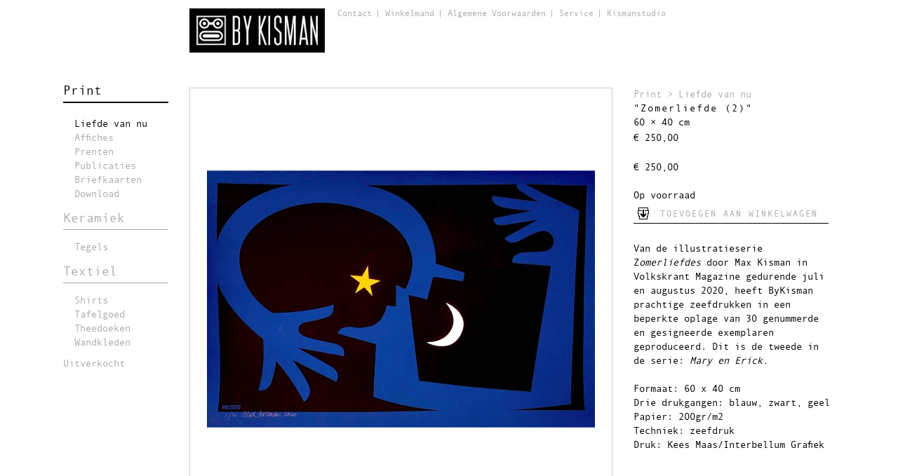

--- FILE ---
content_type: text/css
request_url: https://bykisman.com/wp-content/themes/kisman/style.css?ver=6.6.4
body_size: 63
content:
/*

Theme Name: Kisman/Stylist
Design Studio: Studio September + Max Kisman.
Version: 1.0.0
Author: Obox Design + Studio September
Author Description: Kisman implementation of stylist theme by oboxdesign.
Author URI: http://www.studioseptember.nl
Description: Kismantheme.

*/

@import url(reset.css);
@import url(clearfix.css);
@import url(social.css);
@import url(editor-style.css);

@import url(main.css);
@import url(header.css);
@import url(home.css);
@import url(pages.css);
@import url(ecommerce.css);
@import url(rightcolumn.css);
@import url(footer.css);
@import url(gravityforms.css);

@import url(september/css/custom.css);


















--- FILE ---
content_type: text/css;charset=UTF-8
request_url: https://bykisman.com/?stylesheet=custom&ver=6.6.4
body_size: -131
content:
																																																																																																																																																																																																																														

--- FILE ---
content_type: text/css
request_url: https://bykisman.com/wp-content/themes/kisman/main.css
body_size: 2358
content:
*
{
  -webkit-box-sizing:border-box;
  -moz-box-sizing:border-box;
  box-sizing:border-box;
}

html
{
  -webkit-text-size-adjust:none;
}

body
{

}

h1,h2,h3,h4,h5,h6
{
  font-family:'Andale Mono', PT Mono, Courier New;
}

label
{
  display:block;
  margin-bottom:0;
  color:#000;
  font-size:14px;
  font-family:PT Mono, Courier New;
}

textarea,input
{
  background:#fff;
  font-size:14px;
  line-height:24px;
  padding:8px;
}

textarea
{
  width:90%;
  border:2px solid #ccc;
  -webkit-appearance:none;
  padding:8px;
}

input[type=text],input[type=password]
{
  width:100%;
  border:2px solid #ccc;
  -webkit-appearance:none;
  padding:8px;
}

input[type=number],input[type=number]
{
  -webkit-appearance:none;
  -moz-appearance:textfield;
  margin:0;
}

a
{
  color:#E66F57;
  text-decoration:none;
  transition:all .15s ease-in-out;
}

strong
{
  font-weight:bold;
}

img
{
  max-width:100%;
  height:auto;
}

iframe,embed,object
{
  max-width:100%;
}

.action-link
{
  display:inline-block;
  color:#000;
  font-family:PT Mono, Courier New;
  padding:5px 12px;
}

.action-link:hover
{
  background:#E66F57;
}

.no_bg
{
  background-image:none;
}

.opacity_zero
{
  opacity:0;
}

.wp-caption
{
  border:1px solid #cccccc;
  text-align:center;
  background-color:#f0f0f0;
  margin-bottom:10px;
  max-width:96%;
  padding:5px 0 10px 5px;
}

.wp-caption.alignleft
{
  margin:0 10px 10px 0;
}

.wp-caption.alignright
{
  margin:0 0 10px 10px;
}

.wp-caption img
{
  border:0 none;
  max-width:98.5%;
  margin:0;
  padding:0;
}

.wp-caption p.wp-caption-text
{
  font-size:13px;
  line-height:17px;
  margin:0;
  padding:0 4px 5px;
}

a img.aligncenter
{
  display:block;
  margin-left:auto;
  margin-right:auto;
}

pre
{
  background-color:#f0f0f0;
  border:1px solid #dadada;
  overflow-x:auto;
  overflow-y:auto;
  white-space:pre-wrap;
  word-wrap:break-word;
  text-indent:0;
  font-family:'Courier New', Courier, monospace;
  font-size:13px;
  line-height:1.3em;
  color:#000;
  orphans:2;
  text-transform:none;
  widows:2;
  margin:0 0 22px;
  padding:15px;
}

.gallery-item img:hover
{
  opacity:0.4;
  filter:alpha(opacity=40);
  transition:ease-in-out 1s;
}

.gallery-caption
{
  margin-left:0;
  font-size:13px;
  width:74%;
}

small
{
  font-size:75%;
}

sub,sup
{
  font-size:75%;
  line-height:0;
  position:relative;
  vertical-align:baseline;
}

sup
{
  top:-.5em;
}

sub
{
  bottom:-.25em;
}

table
{
  border-collapse:collapse;
  border-spacing:0;
}

em,i
{
  font-style:italic;
}

abbr,acronym,dfn
{
  border-bottom:1px dotted #666;
  cursor:help;
}

address
{
  display:block;
  margin:0 0 1.625em;
}

ins
{
  text-decoration:none;
}

#wrapper
{
  background:#fff;
}

#header-contact-container
{
  background:#000;
  overflow:visible;
  transition:all .3s ease 0;
  position:relative;
  font-family:PT Mono, Courier New;
}

#header-contacts
{
  position:relative;
  font-size:10px;
  text-transform:uppercase;
  overflow:hidden;
  margin:0 auto;
  padding:0 10px;
}

#header-container
{
  width:100%;
  position:relative;
  background:#fff;
  z-index:4;
}

#header
{
  transition:all .5s ease 0;
  margin:auto;
  padding:0;
}

#wrapper.boxed #header-container
{
}

#navigation-container
{
  position:relative;
  text-align:center;
  margin:0 0 20px;
}

#title-container
{
  border-top:1px solid #eee;
}

#content
{

  position:relative;
  margin:auto;
  padding:60px 0;
}

#content-container
{
  padding-bottom: 0px;
}

#left-column
{
  float:left;
  width:72%;
}

#right-column
{
  float:right;
  width:25%;
  font-size:13px;
}

.sidebarnone #left-column,.sidebarnone .products-single #left-column
{
  float:none;
  width:100%;
}

.single-services #content-container.sidebarnone #left-column,.single-features #content-container.sidebarnone #left-column
{
  float:left;
  width:66%;
}

.single-services #right-column,.single-features #right-column,.single-portfolio #right-column,.page-template-contact-php #right-column
{
  display:inline-block;
}

#footer-container
{
  background:#eee;
  position:relative;
  z-index:2;
  padding:60px 20px;
}

#footer
{

  margin:0 auto;
}

#footer-base-container
{
  background:#eee;
  position:relative;
  z-index:2;
  font-size:12px;
  padding:10px 20px;
}

.footer-text
{
  clear:both;
  border-top:2px solid #ccc;
  overflow:hidden;
  margin:auto;
  padding:10px 0 0;
}

#footer-navigation-container
{
  display:block;
  overflow:hidden;
}

#wrapper.boxed
{
  border-left:1px solid #eee;
  border-right:1px solid #eee;
  margin:auto;
}

textarea,input,button
{
  color:#595959;
}

button,input[type=button],input[type=submit]
{
  cursor:pointer;
  border:none;
  -webkit-appearance:none;
}

.form-description
{
  margin-bottom:20px;
}

fieldset
{
  margin-bottom:20px;
  background:#f4f4f4;
  padding:10px;
}

.alert
{
  margin-bottom:20px;
  border:1px solid;
  color:#000;
  padding:5px;
}

.alert.success
{
  background-color:#66CC99;
  border-color:#009966;
}

.alert.note
{
  background-color:#ffc;
  border-color:#FFCC66;
}

.alert.fail
{
  background-color:#FF9999;
  border-color:#c00;
}

.grid
{
  overflow:hidden;
  margin:0 0 20px!important;
}

.grid li
{
  list-style-type:none;
}

.six-column .column
{
  float:left;
  width:15%;
  margin-right:2%;
  margin-bottom:30px;
  position:relative;
}

.six-column .post-image
{
  overflow:hidden;
}

.six-column .button
{
  clear:both;
  float:left!important;
  margin:0!important;
  padding:10px;
}

.five-column .column
{
  float:left;
  width:17.5%;
  margin-right:2%;
  margin-bottom:30px;
  position:relative;
}

.four-column .column
{
  float:left;
  width:23.5%;
  margin-right:2%;
  margin-bottom:30px;
}

.four-column .column:nth-child(3n+4)
{
  clear:none;
}

.four-column .star-rating
{
  position:absolute;
  top:2px;
  right:10px;
}

.three-column .column
{
  float:left;
  width:32%;
  margin-right:2%;
  margin-bottom:30px;
}

.two-column .column
{
  float:left;
  width:48.9473684%;
  margin-right:2.10526315%;
  margin-bottom:30px;
}

.two-column .column:nth-child(2n+2)
{
  margin-right:0;
  margin-bottom:30px;
}

.one-column .column
{
  float:left;
  width:100%;
  margin-bottom:30px;
}

.content-widget .one-column .post-title a
{
  padding:20px 0;
}

.content-widget .one-column .post-image
{
  margin-top:30px;
}

.content-widget .one-column .star-rating
{
  float:none;
  margin:20px auto;
}

.title-block
{

  margin:auto;
  padding:20px 0;
}

.title-block h2
{
  color:#000;
  font-size:35px;
  line-height:45px;
}

.title-block p
{

  color:#777;
  font-size:20px;
  line-height:30px;
  margin:10px 0 0;
}

.page-title
{
  color:#000;
  font-size:35px;
  line-height:45px;
  margin:0;
  padding:0;
}

.post-title
{
  margin-bottom:10px;
  color:#000;
  font-size:35px;
  line-height:45px;
}

.post-title-block .post-title
{
  margin-bottom:0;
  font-family:Abril Fatface;
  text-transform:uppercase;
}

.service-title-block
{
  overflow:hidden;
  margin:0 0 10px;
}

.service-title
{
  color:#000;
  font-size:35px;
  line-height:45px;
  font-family:Abril Fatface;
  text-transform:uppercase;
  margin:0;
  padding:0;
}

.service-title a
{
  color:#000;
  display:inline-block;
  vertical-align:middle;
}

.section-title
{
  margin-bottom:10px;
  color:#173F52;
}

.post-date,.dater
{
  font-size:12px;
  color:#777;
}

#crumbs-container
{
  padding-bottom:20px;
  position:relative;
  z-index:2;
  border-bottom:1px solid #eee;
  margin:0;
}

#crumbs
{

  overflow:hidden;
  font-family:PT Mono, Courier New;
  font-size:12px;
  text-transform:uppercase;
  margin:0 auto;
  padding:0;
}

#crumbs li
{
  float:left;
  display:inline;
  margin-right:15px;
  color:#ccc;
}

#crumbs a
{
  display:block;
  color:#777;
  border-bottom:2px solid #eee;
}

#crumbs a:hover
{
  color:#E66F57;
  border-color:#E66F57;
}

.copy.page-feature-copy
{
  text-align:center;
  color:#777;
  margin:0 0 60px;
}

.copy.page-feature-copy p
{
  font-size:22px;
  line-height:32px;
  color:#999;
}

button,.button,.added_to_cart,input[type=submit]
{
  display:inline-block;
  color:#000;
  font-size:12px;
  text-transform:uppercase;
  letter-spacing:2px;
  padding:0 12px;
}

button.button,input[type=submit]
{
  height:36px;
  padding:0 15px;
}

.product_type_variable
{
  display:inline-block;
  padding:0 8px;
}

.read-more
{
  display:inline-block;
  border:2px solid #000;
  color:#000;
  font-family:PT Mono, Courier New;
  font-size:12px;
  text-transform:uppercase;
  letter-spacing:2px;
  padding:0 15px;
}

.copy .button
{
  height:36px;
  color:#000;
}

a:hover,.title-block h2 a,.page-title a,.post-title a
{
  color:#000;
}

.clearboth,.four-column .price,.three-column .price,.two-column .price,.content-widget .one-column .price
{
  clear:both;
}

.floatleft,.sidebarleft #left-column .post-content,.sidebarleft #right-column
{
  float:left;
}

.floatright,#top-navigation-container,.sidebarleft #left-column,.sidebarleft #left-column .post-meta,.woocommerce_message .button,.woocommerce-message .button
{
  float:right;
}

.no_display,.sidebarnone #right-column,.six-column .star-rating
{
  display:none;
}

.wp-caption.alignnone,.alignnone,a img.alignnone
{
  margin:5px 20px 20px 0;
}

.aligncenter,div.aligncenter,.aligncenter
{
  display:block;
  margin:5px auto;
}

.alignright,a img.alignright
{
  float:right;
  margin:5px 0 20px 20px;
}

.alignleft,a img.alignleft
{
  float:left;
  margin:5px 20px 20px 0;
}

fieldset p:last-child,.alert p:last-child
{
  margin-bottom:0;
}

.six-column,.five-column
{
  clear:both;
  position:relative;
  overflow:hidden;
}

.six-column .column:nth-child(6n+6),.five-column .column:nth-child(5n+5),.four-column .column:nth-child(4n+4),.three-column .column:nth-child(3n+3)
{
  margin-right:0;
}

.six-column .column:nth-child(6n+7),.five-column .column:nth-child(5n+6),.four-column .column:nth-child(4n+5),.three-column .column:nth-child(3n+4),.two-column .column:nth-child(2n+3)
{
  clear:left;
}

.six-column h4.post-title,.five-column h4.post-title
{
  margin-bottom:10px;
}

.six-column li p,.six-column .read-more,.six-column .post-date,.five-column li p,.five-column .read-more,.five-column .post-date
{
  font-size:80%;
}

.five-column .star-rating,.three-column .star-rating,.two-column .star-rating
{
  float:none;
  margin:10px auto;
}

.four-column,.three-column,.two-column
{
  clear:both;
  overflow:hidden;
}

.title-block h2 a:hover,.page-title a:hover,.post-title a:hover,.service-title a:hover,.copy .button:hover
{
  color:#E66F57;
}

.page-title-block,.post-title-block
{
  margin:0 0 10px;
}

button:hover,.button:hover,input[type=submit]:hover,.read-more:hover
{

}

--- FILE ---
content_type: text/css
request_url: https://bykisman.com/wp-content/themes/kisman/header.css
body_size: 1883
content:
.logo {
float:none;
text-align:center;
text-transform:uppercase;
transition:all .5s ease-in-out;
}

.default-logo {
font-size:54px;
line-height:64px;
font-family:Abril Fatface, PT Mono, Courier New;
}

.logo img {
display:block;
margin:0 auto 20px;
}

ul#nav {
display:inline-block;
border-top:3px double #ccc;
border-bottom:3px double #ccc;
font-size:14px;
text-transform:uppercase;
text-align:center;
font-family:PT Mono, Courier New;
margin:0;
padding:10px 20px;
}

ul#nav li {
display:inline-block;
position:relative;
margin:0 10px;
}

ul#nav li:first-child {
margin-left:0;
}

ul#nav li a {
display:block;
color:#000;
margin:0;
}

ul#nav ul.sub-menu,ul#nav .children {
display:none;
position:absolute;
top:30px;
left:0;
z-index:10;
background-color:#fff;
border:2px solid #ccc;
}

ul#nav ul.sub-menu ul,ul#nav .children ul {
top:-2px;
left:260px;
right:auto;
}

ul#nav ul.sub-menu li,ul#nav .children li {
clear:both;
width:250px;
border-bottom:2px solid #ccc;
position:relative;
margin:0;
padding:0;
}

ul#nav ul.sub-menu li:last-child,ul#nav .children li:last-child {
border-bottom:none;
}

ul#nav ul.sub-menu li a,ul#nav .children li a {
float:none;
display:block;
color:#000;
text-align:left;
padding:4px 8px;
}

ul#nav ul.sub-menu li a:hover,ul#nav .children li a:hover {
background:#000;
color:#fff;
}

.header-search {
float:left;
min-width:25px;
height:34px;
margin:0 20px 0 0;
}

.header-search .search-form {
width:0;
height:34px;
position:relative;
border:none;
transition:all .3s ease 0;
box-shadow:none;
margin:0;
padding:0;
}

.header-search .search_button,.icon-search {
width:35px;
height:34px;
position:absolute;
top:0;
right:0;
background-color:#000;
background-image:url(images/layout/search.png);
background-position:center;
background-repeat:no-repeat;
cursor:pointer;
overflow:hidden;
text-indent:-9999px;
padding:0;
}

.header-search .search_button {
z-index:1;
text-indent:-999px;
overflow:hidden;
border-radius:0;
}

.active .header-form {
width:200px;
}

.active .header-contact,.active .header-social {
opacity:0;
}

.active .search-form {
width:200px;
padding:1px 10px;
}

.active .icon-search {
z-index:1;
}

.active .search_button {
z-index:2;
top:0;
}

.icon-search {
z-index:2;
}

.header-form {
position:absolute;
top:0;
left:0;
z-index:9;
width:35px;
transition:all .3s;
}

.header-form input[type=text] {
background:#fff;
color:#696969;
}

.header-contact {
float:left;
opacity:1;
transition:all .3s;
color:#999;
font-family:PT Mono, Courier New;
padding:5px 0;
}

.header-contact li {
float:left;
list-style-type:none;
margin-right:20px;
}

.header-contact .header-number {
padding-left:25px;
background:url(images/layout/header-icons/phone20.png) left no-repeat;
}

.header-contact .header-email {
padding-left:25px;
background:url(images/layout/header-icons/email-header.png) left no-repeat;
}

.header-contact .header-email a {
color:#999;
text-decoration:none;
}

.header-social {
float:left;
overflow:hidden;
margin-top:7px;
opacity:1;
transition:all .3s;
}

.header-social li {
float:left;
margin-left:10px;
text-indent:-99999px;
}

.header-social li a {
display:block;
width:20px;
height:20px;
}

.header-social .header-facebook a {
background:url(images/layout/header-icons/facebook16.png) center no-repeat;
}

.header-social .header-twitter a {
background:url(images/layout/header-icons/twitter20.png) center no-repeat;
}

.header-social .header-linkedin a {
background:url(images/layout/header-icons/linkedin20.png) center no-repeat;
}

.header-social .header-gplus a {
background:url(images/layout/header-icons/googleplus16.png) center no-repeat;
}

.header-social .header-pinterest a {
background:url(images/layout/header-icons/pinterest20.png) center no-repeat;
}

#top-nav {
margin-right:20px;
}

#top-nav li {
float:left;
margin-left:20px;
}

#top-nav li a {
display:block;
color:#999;
padding:5px 0;
}

.header-cart-button {
float:right;
background:url(images/layout/shopping-bag.png) left no-repeat;
color:#999;
padding:5px 0 5px 35px;
}

.header-cart.active:before {
content:"";
display:block;
width:0;
height:0;
position:absolute;
top:-14px;
right:10px;
border-color:transparent transparent #000;
border-style:solid;
border-width:6px;
}

.header-cart {
display:none;
width:250px;
background:#fff;
position:absolute;
right:20px;
z-index:9;
border:2px solid #000;
font-weight:normal;
padding:0;
}

.header-cart ul {
overflow:hidden;
margin:0;
padding:0;
}

.header-cart li {
overflow:hidden;
border-bottom:1px solid #ccc;
padding:5px;
}

.header-cart .product-image {
float:right;
margin-left:10px;
max-width:30px;
height:auto;
}

.header-cart h4 {
margin-bottom:0;
font-size:12px;
}

.header-cart .header-price {
font-size:12px;
letter-spacing:2px;
text-transform:uppercase;
color:#999;
margin:0;
padding:0;
}

.cart-link,.checkout-link {
display:inline-block;
border:2px solid #000;
color:#000;
font-family:PT Mono, Courier New;
font-size:12px;
text-transform:uppercase;
letter-spacing:2px;
margin:5px;
padding:0 12px;
}

.cart-link:hover,.checkout-link:hover {
background:#000;
color:#E66F57;
}

.empty {
display:block;
background:#f0f0f0;
color:#000;
text-align:center;
margin:5px;
padding:5px;
}

#right-column .widget .empty {
background:#fff;
border:2px solid #ccc;
margin:0;
}

.slider {
width:100%;
overflow:hidden;
height:600px;
z-index:1;
position:relative;
}

.slider	.slider-bg {
position:absolute;
z-index:2;
display:block;
margin-left:auto;
margin-right:auto;
left:0;
right:0;
}

.slider	.slider-bg img {
position:absolute;
max-width:none;
}

.slider .slider-content {
max-width:1040px;
position:relative;
height:600px;
z-index:3;
margin:auto;
}

.slider ul {
position:relative;
}

.slider li {
position:absolute;
top:0;
width:100%;
height:600px;
background-size:cover!important;
}

.videobg {
position:absolute;
z-index:2;
display:block;
margin-left:auto;
margin-right:auto;
left:0;
right:0;
text-align:center;
}

.videobg video {
width:100%;
height:auto;
}

.slider-copy {
width:48%;
color:#fff;
position:relative;
z-index:2;
text-shadow:0 1px 3px rgba(0,0,0,0.4);
}

.slider-copy.full {
width:100%;
text-align:center;
margin:auto;
}

.slider-copy h2 {
margin-bottom:10px;
color:#fff;
font-size:55px;
line-height:65px;
font-family:Abril Fatface;
text-transform:uppercase;
}

.slider-copy h5 {
margin-bottom:10px;
color:#fff;
font-size:20px;
line-height:30px;
}

.slider-copy p {
color:#fff;
font-size:16px;
line-height:24px;
font-family:PT Mono, Courier New;
margin:0 0 20px;
}

.slider-copy.full p {
margin:0 15% 30px;
}

.slider-copy .action-link {
display:inline-block;
border:2px solid #fff;
color:#fff;
text-transform:uppercase;
letter-spacing:2px;
font-size:14px;
padding:6px 24px;
}

.slider-copy .action-link:hover {
background:#fff;
color:#E66F57;
}

.slider .slider-image {
width:48%;
overflow:hidden;
position:relative;
z-index:2;
}

.slider-arrows {
position:absolute;
top:50%;
margin-top:-25px;
z-index:3;
width:100%;
font-family:PT Mono, Courier New;
font-size:12px;
text-transform:uppercase;
text-align:center;
}

.slider-arrows a {
position:absolute;
display:block;
width:50px;
height:50px;
background:rgba(255,255,255,0.8) url(images/layout/arrow-sprite.png) no-repeat;
border:2px solid #000;
text-indent:-999px;
overflow:hidden;
}

.slider-arrows .next {
right:-100px;
background-position:right;
border-right:none;
}

.slider-arrows .previous {
left:-100px;
background-position:left;
border-left:none;
}

.slider:hover .slider-arrows .next {
right:0;
}

.slider:hover .slider-arrows .previous {
left:0;
}

.slider .image-left .slider-image {
float:left;
margin-left:-25px;
padding:0;
}

.slider .image-left .slider-copy {
float:right;
margin-right:-25px;
}

.slider .image-right .slider-image {
float:right;
margin-right:-25px;
padding:0;
}

.slider .image-right .slider-copy {
float:left;
margin-left:-25px;
}

.slider .image-right .has-video,.slider .image-left .has-video {
margin-right:-25px;
padding:100px 20px 0;
}

.slider .text-only .slider-copy {
width:auto;
float:none;
text-align:center;
position:relative;
}

.slider .text-only .slider-copy h5 {
max-width:720px;
margin-left:auto;
margin-right:auto;
}

.slider .text-only .slider-copy p {
max-width:720px;
margin:0 auto 30px;
}

.slider .image-only .slider-image {
float:none;
text-align:center;
position:relative;
margin:0 auto;
padding:30px 0 0;
}

.slider .image-only .has-video {
width:70%;
}

.slider .image-title .slider-copy {
text-align:center;
width:80%;
margin:-25px auto 30px;
padding:60px 0 0;
}

.slider .image-title .slider-image {
float:none;
width:100%;
text-align:center;
margin:0 auto -25px;
}

.default-logo a,.header-cart h4 a {
color:#000;
}

.default-logo a:hover,ul#nav li a:hover,.header-cart h4 a:hover {
color:#E66F57;
}

#menu-drop-button,#top-nav li ul,.slider .text-only .slider-image,.slider .image-only .slider-copy,.slider .image-title .slider-copy h5,.slider .image-title .slider-copy p {
display:none;
}

.header-contact .header-email a:hover,#top-nav li a:hover,.header-cart-button:hover {
color:#fff;
}

.header-cart.active,.slider .slider-image a {
display:block;
}

.cart-link,.slider .slider-image.left a img {
float:left;
}

.checkout-link,.slider .slider-image.right a img {
float:right;
}

--- FILE ---
content_type: text/css
request_url: https://bykisman.com/wp-content/themes/kisman/home.css
body_size: 1237
content:
#widget-block {
position:relative;
z-index:3;
background:#fff;
overflow:hidden;
margin:0 auto;
padding:60px 0 0;
}

#widget-block .widget-list {
max-width:1040px;
margin:auto;
}

#widget-block li {
position:relative;
}

#widget-block .column {
margin-bottom:20px;
overflow:hidden;
position:relative;
}

.no-slider,.no-slider #widget-block {
margin-top:0!important;
}

#widget-block .widgettitle {
display:inline-block;
margin-bottom:20px;
color:#000;
font-size:17px;
line-height:27px;
text-transform:none;
}

#widget-block .content {
overflow:hidden;
padding:0;
}

#widget-block .post-title {
font-size:15px;
line-height:25px;
margin:0;
}

#widget-block .post-image {
display:block;
position:relative;
overflow:hidden;
}

#widget-block .post-image img {
display:block;
transform:scale(1.05);
transition:all .1s ease-in-out;
margin:auto;
}

#widget-block .post-image img:hover {
transform:scale(1);
-webkit-transform:scale(1);
}

#widget-block .post-image + .content {
margin-top:15px;
}

#widget-block .price {
margin-bottom:5px;
font-size:12px;
}

#widget-block .copy {
margin-top:10px;
font-size:14px;
line-height:24px;
}

#widget-block .read-more {
margin-top:16px;
}

#widget-block .widget_text .widgettitle {
font-size:40px;
line-height:50px;
color:#000;
text-transform:none;
border:none;
}

#widget-block .widget_text .textwidget {
font-size:26px;
line-height:38px;
font-weight:200;
}

#widget-block .team-content-widget .content {
width:100%;
background:none repeat scroll 0 0 rgba(0,0,0,0.6);
position:absolute;
z-index:3;
left:-10px;
bottom:0;
opacity:0;
box-sizing:border-box;
transition:all .5s ease-in-out;
padding:10px;
}

#widget-block .services-content-widget .post-image {
border-bottom:none;
margin:0 20px 0 0;
}

#widget-block .services-content-widget .post-image img:hover {
transform:none;
-webkit-transform:none;
}

#widget-block .product-detail {
width:100%;
background:none repeat scroll 0 0 rgba(0,0,0,0.6);
position:absolute;
z-index:3;
left:-10px;
bottom:0;
opacity:0;
box-sizing:border-box;
transition:all .5s ease-in-out;
padding:40px 10px 10px;
}

#widget-block .product-detail .button {
color:#fff;
border-color:#fff;
}

#widget-block .partners-content-widget .post-image {
border:none;
margin:0;
padding:10px;
}

.testimonials-content-widget {
background:#eee;
text-align:center;
padding:60px 20px 20px;
}

#widget-block .testimonials-content-widget .widgettitle {
position:absolute;
top:0;
left:0;
background:#000;
border:none;
color:#fff;
font-size:12px;
text-transform:uppercase;
padding:0 10px;
}

.testimonials-container {
max-width:1040px;
position:relative;
margin:auto;
}

#widget-block .testimonial-item.column {
overflow:visible;
}

.testimonial-item .testimonial-image {
width:65px;
height:65px;
margin:0 auto 30px;
}

.testimonial-body {
overflow:hidden;
}

.testimonial-item blockquote {
max-width:700px;
font-size:27px;
line-height:35px;
font-family:PT Mono, Courier New;
color:#000;
margin:auto;
}

.testimonial-item .testimonial-name {
display:block;
margin-top:20px;
font-family:PT Mono, Courier New;
}

.testimonial-item .testimonial-name a {
color:#000;
}

.hero-content-widget .left-col {
float:left;
width:15%;
margin-right:2%;
font-size:13px;
}

.hero-content-widget .middle-col {
float:left;
width:66%;
margin-right:2%;
}

.hero-content-widget .right-col {
float:right;
width:15%;
font-size:13px;
}

.hero-content-widget .left-col ul,.hero-content-widget .right-col ul {
margin-bottom:35px;
}

.hero-content-widget .left-col a,.hero-content-widget .right-col a {
display:block;
color:#000;
border-bottom:1px solid #ccc;
padding:5px 0;
}

.hero-content-widget .left-col a:hover,.hero-content-widget .right-col a:hover {
color:#999;
}

.hero-content-widget .middle-col li {
float:left;
width:31.313131%;
margin:0 3.030303% 20px 0;
}

.hero-content-widget .middle-col li:nth-child(3n+3) {
margin-right:0;
}

.hero-content-widget .middle-col li:nth-child(3n+4) {
clear:left;
}

.hero-content-widget .star-rating {
position:absolute;
top:5px;
right:10px;
}

#home_page_sides.widget-list {
margin-bottom:60px;
padding:0;
}

#home_page_sides .widget {
clear:none;
float:left;
width:74.5%;
margin:0 2% 0 0;
}

#home_page_sides .widget:nth-child(2n+2) {
width:23.5%;
margin:0;
}

#home_page_sides .widget_text {
text-align:left;
padding:0;
}

#home_page_sides .widget_text .widgettitle {
display:inline-block;
margin-bottom:20px;
border-bottom:2px solid #ccc;
color:#000;
font-size:17px;
line-height:27px;
text-transform:none;
}

#home_page_sides .widget_text .textwidget {
font-size:14px;
line-height:24px;
}

#home_page_three_column {
overflow:hidden;
margin:0 0 20px;
}

#home_page_three_column .widget {
float:left;
width:32%;
margin:0 2% 0 0;
}

#home_page_three_column .widget:nth-child(3n+3) {
margin:0;
}

.features-widget .features-widget-item {
position:relative;
margin-bottom:30px;
}

.features-widget .column {
clear:both;
overflow:hidden;
border-bottom:2px solid #ccc;
padding:60px 0;
}

.features-widget .column:first-child {
padding-top:0;
}

.features-widget .column .content {
max-width:1040px;
margin:0 auto;
}

.features-widget .content {
margin-bottom:30px;
}

.features-widget h2 {
margin-bottom:20px;
color:#000;
font-size:38px;
line-height:48px;
}

.features-widget h5 {
margin-bottom:20px;
color:#777;
font-size:20px;
line-height:30px;
}

.features-widget .image-only .post-image {
margin:0 auto;
}

.features-widget .image-title {
text-align:center;
}

.features-widget .image-title .post-image {
margin:30px auto 0;
}

.features-widget .copy {
margin:0 auto 30px;
}

.features-widget .text-only {
text-align:center;
padding:30px;
}

#widget-block .widget,#widget-block .widget_text {
margin-bottom:60px;
}

#widget-block .copy p:last-of-type,.features-widget .features-widget-item:last-child {
margin-bottom:0;
}

#widget-block .team-content-widget .column:hover .content,#widget-block .column:hover .product-detail {
left:0;
opacity:1;
}

#widget-block .team-content-widget .post-title a,#widget-block .product-detail .post-title a {
color:#fff;
}

#widget-block .team-content-widget .position,.testimonial-item .testimonial-name a:hover {
color:#E66F57;
}

#widget-block .services-content-widget .content,#widget-block .product-category-widget .content {
padding:0;
}

#widget-block .partners-content-widget .column,#home_page_three_column:empty {
border:none;
}

.features-widget .image-left .content .post-image,.features-widget .image-right .feature-content {
float:left;
width:48%;
}

.features-widget .image-left .feature-content,.features-widget .image-right .content .post-image {
float:right;
width:48%;
}

--- FILE ---
content_type: text/css
request_url: https://bykisman.com/wp-content/themes/kisman/pages.css
body_size: 2814
content:
.single-post .post-list .post {
max-width:800px;
margin-bottom:0;
}

.post-content {
position:relative;
overflow:hidden;
}

.post-list .post .read-more {
margin-top:0;
}

.post-list .copy {
font-size:18px;
line-height:28px;
}

.copy ul {
list-style:disc;
margin:0 0 26px 30px;
}

.copy ol {
list-style:decimal;
margin:0 0 26px 30px;
}

.copy ul li,.copy ol li {
margin-bottom:0;
float:none;
}

.copy h2 {
font-size:24px;
margin-bottom:26px;
color:#000;
}

.copy h3 {
font-size:20px;
margin-bottom:26px;
color:#000;
}

.copy h4 {
font-size:16px;
margin-bottom:26px;
color:#000;
}

.copy h5 {
font-size:14px;
margin-bottom:26px;
color:#000;
font-style:italic;
}

.copy blockquote {
padding-left:20px;
border-left:3px solid #000;
font-size:20px;
line-height:30px;
margin:0 0 26px;
}

.post-meta {
clear:both;
overflow:hidden;
margin-bottom:20px;
}

a.addthis_default_style {
padding:0!important;
}

a.addthis_button_tweet {
width:90px;
}

a.addthis_button_facebook_like {
width:85px;
}

a.addthis_button_google_plusone {
width:75px;
}

.page-footer {
background:#fff;
border-top:1px solid #ddd;
color:#777;
padding:20px;
}

.pagination {
overflow:hidden;
clear:both;
background:#eee;
text-align:center;
padding:10px;
}

.pagination li {
float:left;
text-transform:uppercase;
font-size:10px;
line-height:11px;
letter-spacing:2px;
margin:0 1px 0 0;
}

.pagination li.page-count {
margin-left:10px;
line-height:28px;
}

.pagination .next a,.pagination .previous a {
display:inline-block;
height:28px;
width:28px;
}

.pagination .next a {
background-color:#000;
background-image:url(images/layout/pagination-arrows.png);
background-position:-359px 7px;
background-repeat:no-repeat;
}

.pagination .previous a {
background-color:#000;
background-image:url(images/layout/pagination-arrows.png);
background-position:9px 7px;
background-repeat:no-repeat;
}

.pagination .next a:hover,.pagination .previous a:hover {
background-color:#E66F57;
}

#comments {
clear:both;
margin-top:30px;
max-width:660px;
}

li.comments-open:nth-child(2n) {
border:none;
margin:0 0 50px;
padding:0;
}

.comment {
padding-bottom:30px;
position:relative;
border-bottom:2px solid #ccc;
margin:0 0 30px;
}

.commentlist .avatar {
float:left;
max-width:60px;
margin-right:15px;
}

.comment .fn {
display:block;
color:#000;
font-size:16px;
line-height:26px;
font-family:PT Mono, Courier New;
margin:0;
padding:0;
}

.comment .fn a:hover {
color:#76624A;
}

.comment .date {
display:block;
margin-bottom:10px;
color:#999;
font-size:10px;
text-transform:uppercase;
font-family:PT Mono, Courier New;
}

.comment .comment-edit-link {
display:block;
font-size:10px;
text-transform:uppercase;
}

.comment .reply a {
background:#000;
color:#fff;
position:absolute;
top:0;
right:0;
font-size:12px;
font-family:PT Mono, Courier New;
text-transform:uppercase;
padding:0 5px;
}

.comment .children {
margin-left:75px;
padding-top:30px;
margin-top:30px;
border-top:2px solid #ccc;
}

.comment .children .comment-meta {
width:82%;
}

.comment .children .comment-author {
width:40px;
}

.nocomments {
background:#eee;
color:#000;
text-align:center;
padding:5px 10px;
}

#respond .comment-notes,#respond .logged-in-as {
margin-bottom:25px;
color:#777;
font-size:13px;
}

#respond .required {
color:#34495E;
}

#respond label {
color:#333;
}

#respond .form-allowed-tags {
margin-bottom:20px;
color:#777;
font-size:12px;
line-height:22px;
}

#respond .form-allowed-tags code {
display:block;
font-family:PT Mono, Courier New;
font-size:12px;
line-height:22px;
}

#disqus_thread {
clear:both;
background:#fff;
padding:30px;
}

.entry-content .commentlist {
list-style:none;
max-width:660px;
margin:0;
padding:0;
}

.commentlist .meta {
margin:0 0 10px;
}

.commentlist .meta strong {
color:#000;
font-size:16px;
line-height:26px;
font-weight:normal;
margin:0;
padding:0;
}

.commentlist .meta em {
background:#f0f0f0;
border-radius:1em;
font-size:10px;
font-weight:normal;
padding:0 5px;
}

.commentlist .meta time {
margin-bottom:10px;
font-size:10px;
text-transform:uppercase;
color:#777;
}

.portfolio-title-block .post-title {

text-align:center;
}

.portfolio-content #left-column {
float:left;
width:48%;
padding-bottom:20px;
}

.portfolio-content #right-column {
width:48%;
}

.portfolio-categories {
margin-bottom:20px;
overflow:hidden;
}

.portfolio-categories li {
float:left;
margin-right:20px;
}

.portfolio-categories a {
display:block;
border-bottom:2px solid #ccc;
color:#000;
font-family:PT Mono, Courier New;
}

.portfolio-list .column {
text-align:left;
margin-bottom:60px;
}

.portfolio-list .post-image img {
transform:scale(1.1);
-webkit-transform:scale(1.1);
transition:all .1s ease-in-out;
display:block;
}

.portfolio-list .post-image:hover img {
transform:scale(1);
-webkit-transform:scale(1);
}

.next-prev-post-nav {
overflow:hidden;
background:#f0f0f0;
}

.next-prev-post-nav li {
float:left;
width:50%;
padding:0 10px;
}

.next-prev-post-nav li:last-child {
text-align:right;
}

.portfolio-meta {
margin-bottom:25px;
font-size:12px;
text-transform:uppercase;
}

.portfolio-meta li {
display:inline-block;
margin-right:20px;
}

.portfolio-meta a {
display:inline-block;
border-bottom:2px solid #ccc;
color:#000;
font-family:PT Mono, Courier New;
}

.portfolio-meta a:hover {
border-color:#E66F57;
}

.portfolio-tags {
overflow:hidden;
clear:both;
}

.portfolio-content .social {
float:none;
display:block;
margin-top:25px;
}

.gallery-slider {
overflow:hidden;
position:relative;
}

.gallery-container {
width:99999px;
position:relative;
z-index:1;
}

.gallery-container li {
display:block;
float:left;
max-width:100%;
position:relative;
}

.gallery-container li a {
display:block;
height:auto;
}

.gallery-container img {
display:block;
max-width:100%;
height:auto;
}

.controls {
width:100%;
position:absolute;
top:50%;
margin-top:-25px;
z-index:3;
}

.gallery-slider .next,.gallery-slider .previous {
position:absolute;
display:block;
width:50px;
height:50px;
background:rgba(255,255,255,0.8) url(images/layout/arrow-sprite.png) no-repeat;
border:2px solid #000;
text-indent:-999px;
overflow:hidden;
}

.gallery-slider .next {
right:-100px;
background-position:right;
border-right:none;
}

.gallery-slider .previous {
left:-100px;
background-position:left;
border-left:none;
}

.gallery-slider:hover .next {
right:0;
}

.gallery-slider:hover .previous {
left:0;
}

.team .column {
position:relative;
}

.team .post-image {
overflow:hidden;
display:block;
}

.team .position {
margin-bottom:10px;
font-size:12px;
letter-spacing:2px;
color:#777;
font-family:PT Mono, Courier New;
}

.team .team-title {
color:#000;
font-size:35px;
line-height:45px;
font-family:Abril Fatface;
text-transform:uppercase;
margin:0;
}

.team .post-title {
font-size:20px;
line-height:30px;
margin:0;
}

.team p {
margin-bottom:20px;
}

.team .team-social li {
display:inline;
margin:0 10px 0 0;
}

.team .team-social li a {
width:32px;
height:32px;
display:inline-block;
text-indent:-99999px;
}

.team-facebook {
background:url(images/layout/social-icons/facebook-32.png) no-repeat;
}

.team-twitter {
background:url(images/layout/social-icons/twitter-32.png) no-repeat;
}

.team-linkedin {
background:url(images/layout/social-icons/linkedin-32.png) no-repeat;
}

.single .team .post-image {
float:left;
width:40%;
position:relative;
margin:0 20px 0 0;
}

.single .team-content {
float:left;
width:50%;
}

.single .team .position {
display:block;
margin-bottom:20px;
font-family:PT Mono, Courier New;
}

.team-members img {
float:left;
max-width:40px;
margin-right:10px;
overflow:hidden;
}

.team-member a {
display:block;
color:#000;
}

.team-position {
color:#999;
font-size:12px;
text-transform:uppercase;
}

.testimonials .column {
float:left;
width:48%;
margin-right:4%;
background:#eee;
text-align:center;
padding:20px;
}

.testimonials .column:nth-child(even) {
width:48%;
margin-right:0;
}

.testimonials .column:nth-child(2n+3) {
clear:left;
}

.testimonials .post-image {
width:65px;
height:65px;
margin:0 auto 30px;
}

.single .testimonials .post-image {
float:left;
max-width:48%;
height:auto;
margin-right:20px;
border-radius:0;
overflow:hidden;
display:block;
border:4px solid #fff;
box-shadow:1px 1px 3px rgba(0,0,0,0.2);
}

.testimonials .copy {
max-width:700px;
font-size:17px;
line-height:27px;
font-family:PT Mono, Courier New;
color:#000;
margin:auto;
}

.testimonials .post-title {
font-size:13px;
line-height:23px;
margin:0;
padding:0;
}

.services .post-image {
display:block;
margin-bottom:20px;
text-align:center;
position:relative;
top:0;
}

.services .content {
overflow:hidden;
text-align:center;
}

.single-services .post-content {
float:none;
width:100%;
max-width:660px;
}

.service-icon {
display:block;
float:left;
max-width:64px;
margin-right:15px;
}

.related-services img {
display:inline-block;
max-width:40px;
max-height:40px;
margin-right:10px;
overflow:hidden;
vertical-align:middle;
}

.related-services a {
display:inline-block;
color:#000;
overflow:hidden;
vertical-align:middle;
}

.features-content {
min-height:400px;
}

.features-content #left-column {
width:71%;
}

.features-content #right-column {
width:27%;
}

.features-content .post-content {
box-shadow:none;
border-radius:0;
}

.features-content .related-features-container {
border:1px solid #ebebeb;
padding:0;
}

.features-content .related-features-container li {
border-bottom:1px solid #eee;
overflow:hidden;
padding:10px 20px;
}

.features-content .related-features-container .features-list-icon {
float:left;
max-width:30px;
max-height:30px;
margin:5px 10px 0 0;
}

.features-content .related-features-container a {
color:#777;
overflow:hidden;
display:block;
}

.features-content .related-features-container .active {
background:#E66F57;
color:#fff;
}

.features-content .related-features-container .active a {
color:#fff;
}

.sidebarleft .features-content .related-features-container .active {
left:auto;
}

.partners .post-image {
display:block;
margin:0 auto 40px;
}

.widget-page {
max-width:1200px;
margin:auto;
padding:0 20px 20px;
}

#widgetized-widget-block {
position:relative;
z-index:3;
margin-top:0;
overflow:hidden;
padding:0 20px;
}

.archives {
margin-bottom:30px;
}

.archives_list li {
border-bottom:2px solid #ebebeb;
margin:0 0 30px;
padding:0 0 30px;
}

.archives_list .archive-post-image {
float:left;
width:100px;
height:100px;
margin-right:20px;
position:relative;
}

.archives_list .archive-post-image a {
display:block;
width:100px;
max-height:100px;
overflow:hidden;
}

.archives_list .archive-post-image img {
display:block;
position:relative;
width:100px;
height:auto;
}

.archives_list .date {
background:none;
text-align:left;
margin:0;
}

.archives_list .label {
float:right;
display:inline-block;
}

.archives_list li:first-child {
padding-top:0;
}

.sidebarnone .contact-template {
float:left!important;
width:74.5%!important;
}

.sidebarnone #right-column {
display:inline!important;
}

.contact-template .post-content {
max-width:660px;
}

#map-container {
background:#fff;
height:350px;
margin-bottom:10px;
position:relative;
overflow:hidden;
}

.map-image {
position:absolute;
top:0;
width:100%;
height:350px;
text-align:center;
max-width:none;
}

#map {
display:block;
height:350px!important;
width:100%!important;
}

#map img {
max-width:none!important;
}

.post-list,.page-footer ul,.comment-meta,.commentlist .comment-text,.commentlist .description,.portfolio-content,.team .team-social {
overflow:hidden;
}

.post-list .post,.comment-container {

}

.category .post-list .post,.page-template-blog-php .post-list .post,.archive .post-list .post {
max-width:800px;
}

.post-content .post-image,.features-content .post-content .post-image {
margin:0 0 30px;
}

.post-content .post-image img,.copy img {
display:block;
}

.copy p,.comment-meta p,.commentlist .description p {
margin-bottom:26px;
}

.copy a,.comment .reply a:hover,.related-services a:hover {
color:#E66F57;
}

.copy a:hover,.comment .fn a,.next-prev-post-nav a,.features-content .related-features-container a:hover {
color:#000;
}

.meta-block.tags,.team-member {
float:left;
}

.meta-block.tags li,.page-footer ul li,.portfolio-tags li {
float:left;
margin-right:10px;
}

.meta-block.tags li a,.portfolio-tags li a {
background:#ccc;
color:#222;
padding:4px 8px;
}

.meta-block.tags li a:hover,.portfolio-tags li a:hover {
background:#000;
color:#fff;
}

.meta-block.social,.commentlist .comment-text .star-rating {
float:right;
}

#comments .comments-title,#respond #reply-title {
margin-bottom:30px;
display:inline-block;
border-bottom:2px solid #ccc;
color:#000;
}

#comments:empty,.team .post-date {
display:none;
}

.comment:last-child,#review_form #reply-title,.features-content .related-features-container li:last-child {
border:none;
}

.comment-meta p:last-of-type,.comment .children .comment:last-child,.commentlist .description p:last-of-type,.single-services .service-title {
margin-bottom:0;
}

#respond p,.partners-title,.archives_list .post-title {
margin-bottom:15px;
}

#respond .form-submit,.services .copy p {
margin:0;
}

.portfolio-categories a:hover,.portfolio-categories a.selected {
color:#000;
border-color:#E66F57;
}

.portfolio-list .post-image,.single .team .team-social {
overflow:hidden;
margin-bottom:20px;
}

.portfolio-list .post-title,.services .post-title,.partners .post-title {
font-size:20px;
line-height:30px;
}

.next-prev-post-nav a:hover,.team-member a:hover {
color:#777;
}

.team .post-content,.features-content #left-column .post-content {
float:none;
width:100%;
}

.team-members li,.related-services li {
border-bottom:1px solid #ccc;
overflow:hidden;
line-height:22px;
font-size:13px;
padding:5px 0;
}

.full-width .post-content,.full-width.post-content {
width:100%;
float:none;
}

--- FILE ---
content_type: text/css
request_url: https://bykisman.com/wp-content/themes/kisman/ecommerce.css
body_size: 3735
content:
.shop-block {
margin-bottom:30px;
color:#000;
overflow:hidden;
font-size:12px;
text-transform:uppercase;
}

.woocommerce-result-count {
float:left;
font-size:14px;
line-height:35px;
text-transform:none;
}

.woocommerce-pagination ul.page-numbers li {
float:left;
padding:5px;
}

.woocommerce_message,.woocommerce-message {
margin-bottom:20px;
border:3px solid #000;
overflow:hidden;
color:#000;
font-size:12px;
letter-spacing:2px;
text-transform:uppercase;
padding:10px;
}

.demo_store {
display:block;
width:100%;
max-width:1000px;
margin-left:-500px;
background:#ffc;
border:3px solid #FC6;
border-radius:0px;
opacity:0.95;
position:fixed;
left:50%;
bottom:10px;
z-index:99;
font-weight:bold;
color:#c00;
text-align:center;
padding:5px;
}

.category-description {
margin-bottom:25px;
}

.onsale {
position:absolute;
top:10px;
left:0;
z-index:2;
text-align:center;
background:#E66F57;
box-shadow:0 2px 0 rgba(0,0,0,0.3);
color:#fff;
font-size:12px;
line-height:21px;
letter-spacing:2px;
text-transform:uppercase;
padding:0 10px;
}


.products .product {
/* float:left;*/
/* width:31.543624%; */
/* margin-right:2.684564%; */
margin-bottom:30px;
overflow:hidden;
position:relative;
}



.sidebarnone .products .product {
width:23.5%;
min-height:280px;
}

.sidebarnone .products .product:nth-child(3n+3) {
margin-right:2.684564%;
}

.products .product h3 {
font-size:17px;
line-height:27px;
margin:0;
}

.products .product .price {
font-size:14px;
margin:0 0 5px;
}

.products .product .img-wrap {
position:relative;
height:100%;
overflow:hidden;
z-index:1;
margin:0 0 15px;
}

.products .product .img-wrap img {
display:block;
transform:scale(1.05);
-webkit-transform:scale(1.05);
transition:all .1s ease-in-out;
}

.products .product .img-wrap img:hover {
transform:scale(1);
-webkit-transform:scale(1);
}

.products .product .star-rating {
position:absolute;
top:5px;
right:10px;
z-index:3;
}

.product-container,.product-container .products {
width:100%;
overflow:hidden;
}

.four-column .products .product {
float:left;
width:23.5%;
margin-right:2%;
margin-bottom:60px;
}

.three-column .products .product {
float:left;
/* width:32%;*/
/* margin-right:2%; */
/* margin-bottom:60px; */
}

.two-column .products .product {
float:left;
width:49%;
margin-right:2%;
margin-bottom:60px;
}

.two-column .products .product:nth-child(2n+2) {
margin-right:0;
margin-bottom:30px;
}

.products-single #right-column {
opacity:1;
-webkit-transition:all .3s;
-moz-transition:all .3s;
transition:all .3s;
}

.products-single #right-column:hover {
opacity:1;
}

.purchase-options-container {
float:right;
width:42%;
}

.product_title {
color:#000;
font-size:35px;
line-height:45px;
text-transform:uppercase;
margin:0;
padding:0;
}

.price {
display:block;
margin-bottom:20px;
color:#E66F57;
font-size:20px;
line-height:30px;
}

.from {
color:#999;
text-transform:uppercase;
}

.product-price [itemprop=description] {
margin-bottom:20px;
font-size:16px;
}

.product_meta {
color:#000;
font-size:12px;
letter-spacing:2px;
text-transform:uppercase;
margin:10px 0;
}

.product_meta span.sku {
display:inline;
color:#777;
}

.products-single .social {
margin-bottom:30px;
}

.product-price .button {
float:left;
}

.product-images {

}

.product-images .thumbnails .zoom {
float:left;
width:22.222222%;
background:#f0f0f0;
box-shadow:none;
margin:3.703704% 3.703704% 0 0;
padding:0;
}

.product-images .thumbnails .zoom img {
width:100%;
height:auto;
}

.product-images .thumbnails .zoom:nth-child(-n+4) {
margin-bottom:0;
}

table.variations {
border:2px solid #ccc;
border-collapse:collapse;
margin:auto;
}

.variations td,.variations th {
vertical-align:top;
line-height:24px;
border:none;
padding:5px;
}

.variations th {
width:33%;
}

table.variations label {
font-size:12px;
text-transform:uppercase;
}

.reset_variations {
color:#900!important;
display:block!important;
font-size:12px;
text-transform:uppercase;
}

.reset_variations:hover {
color:#333!important;
}

.single_variation {
overflow:hidden;
margin:0 0 10px;
}

.single_variation .price {
float:left;
background:none;
margin:0;
padding:0;
}

.single_variation .stock {
float:left;
color:#999;
font-size:12px;
text-transform:uppercase;
line-height:30px;
margin:0 0 0 10px;
}

.variations_button {
clear:both;
}

.woocommerce-tabs {
clear:both;
margin-bottom:30px;
background:#f0f0f0;
padding:10px;
}

.woocommerce-tabs .panel {
max-width:800px;
}

.tabs {
margin-bottom:10px;
overflow:hidden;
position:relative;
z-index:1;
}

.tabs li {
float:left;
margin-right:10px;
}

.tabs li a {
display:block;
background:#fff;
border:2px solid #ccc;
color:#999;
text-transform:uppercase;
font-size:12px;
letter-spacing:2px;
padding:0 10px;
}

.entry-content p {
margin-bottom:14px;
}

.entry-content ul {
list-style:disc;
margin:0 0 26px 14px;
}

.entry-content ol {
list-style:decimal;
margin:0 0 26px 14px;
}

.entry-content ul li,.copy ol li {
margin-bottom:0;
float:none;
}

.entry-content a {
color:#E66F57;
}

.entry-content h2 {
font-size:24px;
margin-bottom:26px;
color:#000;
}

.entry-content h3 {
font-size:20px;
margin-bottom:26px;
color:#000;
}

.entry-content h4 {
font-size:16px;
margin-bottom:26px;
color:#595959;
}

.entry-content h5 {
font-size:14px;
margin-bottom:26px;
color:#000;
}

.entry-content blockquote {
padding-left:20px;
border-left:3px solid #000;
margin:0 0 26px;
}

.star-rating {
width:90px;
height:16px;
background:url(images/layout/star.png) repeat-x left 0;
margin:10px 0;
}

.star-rating span {
background:url(images/layout/star.png) repeat-x left -32px;
height:0;
padding-top:16px;
overflow:hidden;
float:left;
}

.stars {
overflow:hidden;
margin-bottom:0;
}

.stars span {
width:90px;
height:16px;
position:relative;
float:left;
background:url(images/layout/star.png) repeat-x left 0;
}

.stars span a {
float:left;
position:absolute;
left:0;
top:0;
width:16px;
height:0;
padding-top:16px;
overflow:hidden;
}

.stars span a:hover,p.stars span a:focus {
background:url(images/layout/star.png) repeat-x left -16px;
}

.stars a.active {
background:url(images/layout/star.png) repeat-x left -32px;
}

.stars span a.star-1 {
width:18px;
z-index:10;
}

.stars span a.star-2 {
width:36px;
z-index:9;
}

.stars span a.star-3 {
width:54px;
z-index:8;
}

.stars span a.star-4 {
width:72px;
z-index:7;
}

.stars span a.star-5 {
width:90px;
z-index:6;
}

.related h2,.upsells h2 {
display:inline-block;
margin-bottom:30px;
border-bottom:2px solid #ccc;
color:#000;
}

.upsells .products,.related .products {
display:block;
overflow:hidden;
}

.quantity {
float:left;
height:45px;
margin-right:10px;
position:relative;
}

.quantity .plus,.quantity .minus {
float:left;
height:36px;
width:25px;
right:0;
padding:0;
}

.quantity .plus {
top:0;
background:#000;
color:#fff;
}

.quantity .minus {
bottom:0;
background:#000;
color:#fff;
}

.quantity .input-text {
float:left;
width:35px;
height:36px;
background:#fff;
border:none;
border-top:2px solid #000;
border-bottom:2px solid #000;
text-align:center;
color:#000;
padding:0 5px;
}

table {
width:100%;
margin-bottom:30px;
border-collapse:collapse;
vertical-align:middle;
}

table th {
background:#000;
color:#fff;
text-transform:uppercase;
letter-spacing:2px;
font-size:12px;
padding:5px 10px 8px;
}

table td {
vertical-align:top;
padding:10px;
}



table .product-remove {
width:1%;
text-align:center;
}

table .product-remove a {
display:block;
width:12px;
height:12px;
background:url(images/layout/remove.png) center no-repeat;
text-indent:-999px;
overflow:hidden;
margin:auto;
}

table .product-thumbnail {
width:5%;
text-align:left;
}

table .product-thumbnail img {
width:80px;
margin:auto;
}

table td .quantity input {
height:30px!important;
}

table .product-quantity {
text-align:left;
}

table thead th {
}

table tfoot {
border-top:2px solid #000;
}

table tfoot th {
border-bottom:1px solid #000;
text-align:left;
}

table tfoot td {
text-align:right;
background:none;
}

table td.actions {
text-align:right;

}

.shop_table.cart {
float:left;
width:74.5%;
}

table.shop_attributes {


}

table.shop_attributes td:last-child {

}

.orderby,.shipping_calculator select,.country_select,.state_select {
width:100%;

border:1px solid #ccc;
letter-spacing:0;
padding:8px;
}

.variation {
overflow:hidden;
color:#777;
font-size:12px;
text-transform:uppercase;
}

.variation dt {
clear:left;
float:left;
}

.variation dd {
float:left;
margin-left:10px;
}

td .coupon {
float:left;
width:45%;
overflow:hidden;
}

td .coupon input.input-text {
float:left;
width:60%;
height:36px;
border:2px solid #ccc;
border-right:none;
padding:5px 10px;
}

.cart-collaterals {
float:right;
width:23.5%;
}

.copy .shipping_calculator h2 {
color:#000;
font-size:14px;
margin:-10px;
padding:0;
}

.copy .shipping_calculator h2 a {
display:block;
color:#000;
text-transform:uppercase;
letter-spacing:2px;
font-size:12px;
padding:5px 10px;
}

.shipping-calculator-form {
margin-top:20px;
}

.shipping-calculator-form p input {
padding:5px;
}

.shipping-calculator-form p button.button {
height:auto;
padding:5px;
}

.copy .cart_totals h2 {
background:#000;
color:#fff;
text-transform:uppercase;
letter-spacing:2px;
font-size:12px;
margin:0;
padding:7px 10px;
}

.cart_totals table {
background:#f0f0f0;
}

.cart_totals th {
border:none;
font-weight:normal;
text-transform:none;
background:none;
color:#000;
padding:5px 10px;
}

.cart_totals td {
border:none;
text-align:right;
padding:5px 10px;
}

.cart_totals small {
display:block;
text-align:center;
padding:10px 10px 0;
}

.woocommerce-info {
margin-bottom:30px;
background:#f0f0f0;
font-size:13px;
padding:10px;
}

.col2-set {
margin-bottom:30px;
overflow:hidden;
}

.col-1,.col-2 {
float:left;
width:49%;
margin-right:2%;
}

.copy #ship-to-different-address label {
display:inline-block;

}

.copy #ship-to-different-address .input-checkbox {
float:left;
margin:7px 10px 0 0;
}

.copy .login,.copy .create-account {
background:url(images/layout/bg.jpg) top repeat-x fixed;
box-shadow:inset 0 0 5px rgba(0,0,0,0.3);
padding:10px;
}

.copy .login,.copy .create-account p {
color:#000;
margin:0 0 10px;
}

.copy #order_review table {
float:left;
width:49%;
}

.copy #order_review table tbody strong {
margin-left:5px;
border-radius:0px;
font-size:12px;
padding:0 5px;
}

.copy #order_review table tfoot .total th {
background:#000;
color:#fff;
padding:10px;
}

.copy #order_review table tfoot .shipping td {
background:none;
}

#payment {
float:right;
width:49%;
background-color:#eee;
}

#payment .payment_methods input[type=radio] {
display:inline;
padding:5px 0;
}

#payment .payment_methods label {
display:inline;
color:#000;
}

#payment .payment_methods {
list-style:none;
margin:0;
padding:0;
}

#payment img {
display:inline;
vertical-align:middle;
margin-left:5px;
}

.copy #payment .payment_box {
margin-top:5px;
background:#fff;
padding:10px;
}

.copy #payment .payment_box p {
margin-bottom:0;
font-size:14px;
}

.copy #payment .form-row {
overflow:hidden;
margin:0;
padding:10px;
}

#payment .place-order input[type=submit] {
float:left;
height:35px;
background:#000;
color:#fff;
}

#payment .place-order input[type=submit]:hover {
background:#000;
color:#E66F57;
}

.copy #payment .terms {
overflow:hidden;
float:left;
margin-left:10px;
padding:2px;
}

.copy #payment .terms label {
display:inline-block;
}

.copy #payment .terms input[type=checkbox] {
float:left;
height:22px;
margin-right:10px;
}

#payment .woocommerce-cc-month {
float:left;
width:38%;
margin-right:20px;
}

#payment .woocommerce-cc-year {
float:left;
width:38%;
}

.copy ul.order_details {
list-style:none;
background:#f0f0f0;
margin:0 0 30px;
padding:0;
}

.copy .shop_table.order_details tbody strong {
margin-left:5px;
background:#f0f0f0;
border-radius:0px;
padding:0 5px;
}

.copy .customer_details {
background:#f0f0f0;
overflow:hidden;
margin:0 0 30px;
}

.copy .customer_details dt {
float:left;
clear:left;
width:23%;
border-bottom:1px solid #ccc;
padding:10px;
}

.copy .customer_details dd {
float:left;
width:77%;
border-bottom:1px solid #ccc;
padding:10px;
}

.copy .addresses {
overflow:hidden;
margin:0 0 30px;
}

.copy .addresses .col-1 {
float:left;
width:47.5%;
}

.copy .addresses .col-2 {
float:right;
width:47.5%;
}

.copy ul.products {
list-style:none;
overflow:hidden;
margin:0;
}

#left-column .col-1,#left-column .col-2 {
margin:0 0 30px;
}

#left-column .cart_totals {
float:none;
width:100%;
margin-bottom:20px;
}

.product_list_widget li {
overflow:hidden;
border-bottom:1px solid #ccc;
padding:5px 0;
}

.product_list_widget a {
display:block;
color:#000;
line-height:20px;
}

.product_list_widget a:hover {
display:block;
color:#E66F57;
}

.product_list_widget img {
float:right;
width:30px;
height:30px;
margin-lef:10px;
}

.product_list_widget .quantity {
height:auto;
}

.product_list_widget .quantity,.product_list_widget ins,.product_list_widget del,.product_list_widget .from,.product_list_widget .amount {
font-size:12px;
line-height:20px;
}

.product_list_widget .star-rating {
position:static;
margin:5px 0;
}

.product-categories a {
display:block;
background:url(images/layout/li-arrow.png) right no-repeat;
}

.widget_shopping_cart .buttons .button {
display:inline-block;
border:none;
border-bottom:2px solid #000;
font-size:10px;
line-height:16px;
margin:0 10px 0 0;
padding:0;
}

.widget_shopping_cart .buttons .button:hover {
background:none;
border-color:#E66F57;
}

.widget_shopping_cart .total {
color:#000;
margin:10px 0;
}

.widget_shopping_cart .total strong {
text-transform:uppercase;
}

.widget_price_filter {
overflow:visible!important;
}

.price_slider_wrapper .ui-widget-content {
border-radius:0;
background:#ccc;
}

.ui-slider-horizontal {
height:8px;
}

.ui-slider {
position:relative;
text-align:left;
}

.ui-slider .ui-slider-range {
position:absolute;
z-index:1;
font-size:.7em;
display:block;
border:0;
background:#333;
border-radius:0;
}

.ui-slider-horizontal .ui-slider-range {
top:0;
height:100%;
}

.ui-slider .ui-slider-handle {
position:absolute;
z-index:2;
width:12px;
height:12px;
margin-top:-2px;
border-radius:0;
cursor:pointer;
background:#E66F57;
}

.ui-slider .ui-slider-handle:last-child {
margin-left:-12px;
}

.price_slider_amount .button {
float:right;
height:auto;
padding:4px 8px;
}

.price_slider_amount .price_label {
float:left;
font-size:12px;
text-transform:uppercase;
color:#000;
}

.chosen-container-single .chosen-single {
background:none;
border:2px solid #ccc;
border-radius:0;
box-shadow:none;
height:38px;
line-height:33px;
}

.woocommerce-checkout .form-row .chosen-container {
max-width:380px;
}

.woocommerce-checkout .form-row .chosen-container-single .chosen-single {
height:38px;
line-height:33px;
}

.woocommerce-checkout .form-row .chosen-container-single .chosen-single div b {
background-position:0 7px!important;
}

.woocommerce-ordering,.woocommerce-pagination ul.page-numbers {
float:right;
}

.products,.product-images .thumbnails,.related,.upsells,.cart,.copy #ship-to-different-address,#order_review,.widget_shopping_cart .buttons {
overflow:hidden;
}

.products .product:nth-child(3n+3),.four-column .products .product:nth-child(4n+4),.three-column .products .product:nth-child(3n+3),.product-images .thumbnails .zoom:nth-child(4n+4),.col-2 {
margin-right:0;
}

.product-images .thumbnails .zoom:nth-child(4n+5) {
clear:left;
}

.products .product a h3,.product_meta a:hover,.entry-content a:hover,table td a:hover,.copy .login .lost_password:hover,.widget_login input + a:hover {
color:#000;
}

.products .product .price del,.price del,.product_list_widget del {
color:#999;
}

.woocommerce-review-link,.woocommerce-tabs #tab-description h2,.woocommerce-tabs #tab-additional_information h2,.woocommerce-tabs #tab-reviews h2,td .coupon label,.product_list_widget .variation,.widget_price_filter .widgettitle {
display:none;
}

.four-column .products .product:nth-child(3n+4),.three-column .products .product:nth-child(2n+3) {
clear:none;
}

.product-top,.checkout_coupon,.copy .login,.copy .addresses header {
margin-bottom:20px;
}

.product_meta span,.product-images .zoom,.entry-content img {
display:block;
}

.product_meta a,table td a {
color:#777;
}

.tabs li.active a,.tabs li a:hover,.tabs li a.selected {
color:#000;
border-color:#000;
}

.quantity .plus:hover,.quantity .minus:hover,.ui-state-default,.ui-widget-content .ui-state-default,.ui-widget-header .ui-state-default {

}

table th.product-total,table .product-total,table .product-subtotal,.copy #order_review .product-total,.copy .shop_table.order_details .product-total {
text-align:right;
}

table tr:last-child td,.copy ul.order_details li:last-child {
border:none;
}

table .product-name,td .coupon input.button {
width:40%;
}

table tfoot tr:last-child th,.copy #order_review table tfoot .cart-subtotal th,.copy #order_review table tfoot .shipping th {
border-bottom:none;
}

#left-column .shop_table.cart,#left-column .cart-collaterals,#left-column .shipping_calculator,#left-column .copy #order_review table,#left-column #payment {
float:none;
width:100%;
}

table.shop_attributes th,table.shop_attributes td {
border:none;
}

table.shop_attributes p,.variation p,.shipping-calculator-form p,.cart_totals p {
margin:0;
}

.shipping_calculator,.widget_shopping_cart {


padding:10px;
}

.copy .shipping_calculator h2 a:hover,.copy #order_review table tfoot .total td {

}

.col-1 h3,.col-2 h3,#order_review_heading {
display:inline-block;
margin-bottom:30px;
border-bottom:2px solid #ccc;
color:#000;
font-size:12px;
line-height:24px;
}

.copy .login .lost_password,.widget_login input + a {
margin-left:10px;
text-decoration:underline;
color:#000;
}

.copy .form-row,.widget_login input,.price_slider_wrapper .price_slider {
margin-bottom:10px;
}

.copy #order_review .product-quantity,.copy .shop_table.order_details .product-quantity {
text-align:center;
}

.copy #order_review table thead th,.copy .shop_table.order_details thead th {
border-color:#ccc;
}

.copy #order_review table tfoot th,.copy .shop_table.order_details tfoot th {
border-top:none;
background:none;
color:#000;
}

.copy #order_review table tfoot .order-total th,.copy #order_review table tfoot .order-total td {
border-bottom:2px solid #000;
}

#payment .payment_methods li,.copy ul.order_details li {
border-bottom:1px solid #ccc;
margin:0;
padding:10px;
}

--- FILE ---
content_type: text/css
request_url: https://bykisman.com/wp-content/themes/kisman/rightcolumn.css
body_size: 972
content:
.widgettitle {
display:inline-block;
margin-bottom:30px;
border-bottom:2px solid #ccc;
color:#000;
font-size:14px;
line-height:24px;
font-family:PT Mono, Courier New;
}

#right-column .widgettitle {
display:inline-block;
border-bottom:2px solid #ccc;
}

#right-column .widget:hover .widgettitle {
border-color:#E66F57;
}

#right-column .widget {
margin-bottom: 0px;
overflow: hidden;
}

#right-column .widget:last-child {
border-bottom:none;
}

#right-column .widget li {

}

#right-column .widget .children {
margin:5px 0 0 20px;
}

#right-column .widget .children li:last-child {
padding-bottom:0;
border-bottom:none;
}

#right-column .widget .dater {
color:#777;
}

#right-column .column {
float:none;
}

#searchform {
overflow:hidden;
}

#searchform label {
display:none;
}

#searchform input[type=text] {
float:left;
width:70%;
height:32px;
}

#searchform input[type=submit] {
float:left;
width:30%;
height:32px;
background:#000;
text-align:center;
color:#fff;
padding:0;
}

#searchform input[type=submit]:hover {
background:#333;
color:#fff;
cursor:pointer;
}

#archives .searchform {
margin-bottom:20px;
}

.products-single #right-column #searchform input[type=text] {
float:none;
width:100%;
margin-bottom:5px;
border-right-width:3px;
border-rightborder-bottom:none;
}

.products-single #right-column #searchform input[type=submit] {
float:none;
width:100%;
}

a.widget-comment {
font-style:italic!important;
display:block;
}

iframe.twitter-timeline {
min-width:100%!important;
}

#right-column .adverts-125 {
margin-bottom:30px;
}

.adverts-125 ul {
overflow:hidden;
border-top:1px solid #ccc;
border-bottom:1px solid #ccc;
background:#f5f5f5;
margin:0 -30px;
padding:15px;
}

.adverts-125 ul .advert {
float:left;
border:none;
margin:5px;
padding:0!important;
}

.adverts-125 ul .advert:nth-child(2n+2) {
margin-right:0;
}

.large-ad {
margin:0 -30px;
}

#footer .large-ad img {
max-width:260px;
height:auto;
}

.widget_categories .children {
margin-left:20px;
margin-top:10px;
}

.widget_categories .children li {
border:none!important;
list-style-type:disc!important;
margin:0!important;
padding:0!important;
}

.latest-videos {
overflow:hidden;
position:relative;
padding:0!important;
}

.latest-videos .widgettitle {
margin-bottom:5px;
}

.latest-videos .content {
width:2000px;
position:relative;
overflow:hidden;
z-index:1;
}

.latest-videos div[id^='video_widget_'] {
float:left;
width:270px;
margin:0 20px 0 0;
}

.latest-videos .video-thumb {
float:left;
max-width:240px;
height:auto;
}

.latest-videos .video-thumb a {
display:block;
margin:0;
}

.latest-videos .video-thumb img {
display:block;
max-width:100%;
}

.video-slider-buttons {
z-index:9;
}

.video-slider-buttons .previous,.video-slider-buttons .next {
width:25px;
height:35px;
position:absolute;
top:50%;
z-index:2;
background:rgba(0,0,0,0.6) url(images/layout/slider-arrows-small.png) no-repeat;
text-indent:-999px;
overflow:hidden;
}

.video-slider-buttons .previous {
left:0;
background-position:-12px -4px;
}

.video-slider-buttons .next {
right:0;
background-position:-72px -4px;
}

.video-slider-buttons .next:hover {
width:30px;
background-color:#000;
background-position:-72px -4px;
}

.video-slider-buttons .previous:hover {
width:30px;
background-color:#000;
background-position:-9px -4px;
}

.latest-videos .jp-type-single a {
border:none!important;
box-shadow:none!important;
}

.latest-videos .jp-video-play-icon {
float:none;
position:absolute;
width:45px;
height:45px;
left:0;
right:0;
top:0;
bottom:0;
background:url(ocmx/images/jplayer/smallarrow.png) 0 0 no-repeat;
text-indent:-9999px;
margin:auto!important;
}

.tagcloud a {
display:inline-block;
background:#000 url(images/layout/tag-arrow.png) right no-repeat;
color:#fff;
font-size:11px!important;
line-height:30px;
margin:0 0 1px;
padding:0 18px 0 10px;
}

.tagcloud a:hover {
background-color:#ccc;
color:#000;
}

.sidebar a,.widgettitle a,#right-column .widgettitle a {
color:#000;
}

.sidebar a:hover,.widgettitle a:hover,#right-column .widgettitle a:hover {
color:#E66F57;
}

.widget_popular_posts li a,.adverts-125 ul .advert a {
display:block;
}

--- FILE ---
content_type: text/css
request_url: https://bykisman.com/wp-content/themes/kisman/footer.css
body_size: 567
content:
#site-wide-container {
padding-bottom:60px;
position:relative;
z-index:3;
}

.site-wide-cta {
max-width:1040px;
border:2px solid #E66F57;
overflow:hidden;
font-family:PT Mono, Courier New;
margin:0 auto;
padding:20px;
}

.site-wide-cta span {
float:left;
margin-right:20px;
display:block;
color:#E66F57;
font-size:20px;
line-height:30px;
text-transform:uppercase;
padding:8px 0;
}

.site-wide-cta .action-link {
display:block;
float:right;
line-height:30px;
border:2px solid #E66F57;
color:#E66F57;
text-transform:uppercase;
font-size:14px;
letter-spacing:2px;
}

#footer {
overflow:hidden;
font-size:13px;
}

.footer-widgets .column {
margin-bottom:0;
}

.footer-widgets .widget ul {
margin:0;
}

.footer-widgets .widget ul.children {
margin:8px 0 0 10px;
}

.footer-widgets .widget li {
border-bottom:1px solid #e4e4e4;
margin:0 0 6px;
padding:0 0 6px;
}

.footer-widgets .widget li:last-child {
border:none;
margin:0;
padding:0;
}

.footer-widgets .widget_pages ul {
overflow:hidden;
}

.footer-widgets .widget_pages li {
float:left;
width:50%;
border-bottom:none;
padding-bottom:7px;
}

.footer-widgets .widget_pages li ul {
display:none;
}

.footer-widgets .team-content-widget {
float:left;
width:22.75%;
margin-right:3%;
}

.footer-widgets .team-content-widget .column {
float:left;
border:none;
width:45%;
margin-right:10%;
margin-bottom:20px;
}

.footer-widgets .team-content-widget .column:nth-child(2n+2) {
margin-right:0;
}

.footer-widgets .team-content-widget .post-title a {
color:#fff;
}

ul#footer-nav {
overflow:hidden;
}

ul#footer-nav li {
float:left;
margin:0 15px 0 0;
}

ul#footer-nav li ul,ul#footer-nav li ul li {
display:none!important;
}

ul#footer-nav li a {
display:block;
text-decoration:none;
color:#000;
margin:0;
padding:0;
}

ul#footer-nav li a:hover {
color:#999;
}

ul#footer-nav li:first-child a {
padding-left:0;
}

.footer-text {

}

.footer-text a {
color:#777;
}

.footer-text p {
float:left;
}

.copyright {
float:left;
color:#777;
}

.obox-credit {
float:right;
}

#back-top {
position:fixed;
bottom:10px;
right:10px;
z-index:99;
}

#back-top a {
display:block;
width:40px;
height:40px;
background:#000 url(images/layout/up-arrow.png) center no-repeat;
transition:1s;
}

.site-wide-cta .action-link:hover,#back-top a:hover {
background-color:#000;
}

.footer-widgets,.footer-widgets a,.footer-widgets .widgettitle a,.footer-text a:hover {
color:#000;
}

.footer-widgets a:hover,.footer-widgets .widgettitle a:hover {
color:#E66F57;
}

--- FILE ---
content_type: text/css
request_url: https://bykisman.com/wp-content/themes/kisman/gravityforms.css
body_size: -14
content:
ul.gform_fields {
margin:0;
padding:0;
}

ul.gform_fields .gfield {
overflow:hidden;
margin-bottom:25px;
}

.gform_fields label {
color:#454545;
}

#lang_sel,#lang_sel_click {
float:right;
height:100%;
width:auto;
min-width:100px;
padding:0 10px;
}

#lang_sel a.lang_sel_sel,#lang_sel_click a.lang_sel_sel {
color:#7e7e7e;
}

#lang_sel a,#lang_sel a:visited,#lang_sel_click a,#lang_sel_click a:visited {
border:0;
padding:4px;
}

--- FILE ---
content_type: text/css
request_url: https://bykisman.com/wp-content/themes/kisman/september/css/custom.css
body_size: 6865
content:
.container {
  margin-right: auto;
  margin-left: auto;
  padding-left: 15px;
  padding-right: 15px;
}
@media (min-width: 768px) {
  .container {
    width: 750px;
  }
}
@media (min-width: 992px) {
  .container {
    width: 970px;
  }
}
@media (min-width: 1200px) {
  .container {
    width: 1130px;
  }
}
.container-fluid {
  margin-right: auto;
  margin-left: auto;
  padding-left: 15px;
  padding-right: 15px;
}
.row {
  margin-left: -15px;
  margin-right: -15px;
}
.col-xs-1, .col-sm-1, .col-md-1, .col-lg-1, .col-xs-2, .col-sm-2, .col-md-2, .col-lg-2, .col-xs-3, .col-sm-3, .col-md-3, .col-lg-3, .col-xs-4, .col-sm-4, .col-md-4, .col-lg-4, .col-xs-5, .col-sm-5, .col-md-5, .col-lg-5, .col-xs-6, .col-sm-6, .col-md-6, .col-lg-6, .col-xs-7, .col-sm-7, .col-md-7, .col-lg-7, .col-xs-8, .col-sm-8, .col-md-8, .col-lg-8, .col-xs-9, .col-sm-9, .col-md-9, .col-lg-9, .col-xs-10, .col-sm-10, .col-md-10, .col-lg-10, .col-xs-11, .col-sm-11, .col-md-11, .col-lg-11, .col-xs-12, .col-sm-12, .col-md-12, .col-lg-12 {
  position: relative;
  min-height: 1px;
  padding-left: 15px;
  padding-right: 15px;
}
.col-xs-1, .col-xs-2, .col-xs-3, .col-xs-4, .col-xs-5, .col-xs-6, .col-xs-7, .col-xs-8, .col-xs-9, .col-xs-10, .col-xs-11, .col-xs-12 {
  float: left;
}
.col-xs-12 {
  width: 100%;
}
.col-xs-11 {
  width: 91.66666666666666%;
}
.col-xs-10 {
  width: 83.33333333333334%;
}
.col-xs-9 {
  width: 75%;
}
.col-xs-8 {
  width: 66.66666666666666%;
}
.col-xs-7 {
  width: 58.333333333333336%;
}
.col-xs-6 {
  width: 50%;
}
.col-xs-5 {
  width: 41.66666666666667%;
}
.col-xs-4 {
  width: 33.33333333333333%;
}
.col-xs-3 {
  width: 25%;
}
.col-xs-2 {
  width: 16.666666666666664%;
}
.col-xs-1 {
  width: 8.333333333333332%;
}
.col-xs-pull-12 {
  right: 100%;
}
.col-xs-pull-11 {
  right: 91.66666666666666%;
}
.col-xs-pull-10 {
  right: 83.33333333333334%;
}
.col-xs-pull-9 {
  right: 75%;
}
.col-xs-pull-8 {
  right: 66.66666666666666%;
}
.col-xs-pull-7 {
  right: 58.333333333333336%;
}
.col-xs-pull-6 {
  right: 50%;
}
.col-xs-pull-5 {
  right: 41.66666666666667%;
}
.col-xs-pull-4 {
  right: 33.33333333333333%;
}
.col-xs-pull-3 {
  right: 25%;
}
.col-xs-pull-2 {
  right: 16.666666666666664%;
}
.col-xs-pull-1 {
  right: 8.333333333333332%;
}
.col-xs-pull-0 {
  right: auto;
}
.col-xs-push-12 {
  left: 100%;
}
.col-xs-push-11 {
  left: 91.66666666666666%;
}
.col-xs-push-10 {
  left: 83.33333333333334%;
}
.col-xs-push-9 {
  left: 75%;
}
.col-xs-push-8 {
  left: 66.66666666666666%;
}
.col-xs-push-7 {
  left: 58.333333333333336%;
}
.col-xs-push-6 {
  left: 50%;
}
.col-xs-push-5 {
  left: 41.66666666666667%;
}
.col-xs-push-4 {
  left: 33.33333333333333%;
}
.col-xs-push-3 {
  left: 25%;
}
.col-xs-push-2 {
  left: 16.666666666666664%;
}
.col-xs-push-1 {
  left: 8.333333333333332%;
}
.col-xs-push-0 {
  left: auto;
}
.col-xs-offset-12 {
  margin-left: 100%;
}
.col-xs-offset-11 {
  margin-left: 91.66666666666666%;
}
.col-xs-offset-10 {
  margin-left: 83.33333333333334%;
}
.col-xs-offset-9 {
  margin-left: 75%;
}
.col-xs-offset-8 {
  margin-left: 66.66666666666666%;
}
.col-xs-offset-7 {
  margin-left: 58.333333333333336%;
}
.col-xs-offset-6 {
  margin-left: 50%;
}
.col-xs-offset-5 {
  margin-left: 41.66666666666667%;
}
.col-xs-offset-4 {
  margin-left: 33.33333333333333%;
}
.col-xs-offset-3 {
  margin-left: 25%;
}
.col-xs-offset-2 {
  margin-left: 16.666666666666664%;
}
.col-xs-offset-1 {
  margin-left: 8.333333333333332%;
}
.col-xs-offset-0 {
  margin-left: 0%;
}
@media (min-width: 768px) {
  .col-sm-1, .col-sm-2, .col-sm-3, .col-sm-4, .col-sm-5, .col-sm-6, .col-sm-7, .col-sm-8, .col-sm-9, .col-sm-10, .col-sm-11, .col-sm-12 {
    float: left;
  }
  .col-sm-12 {
    width: 100%;
  }
  .col-sm-11 {
    width: 91.66666666666666%;
  }
  .col-sm-10 {
    width: 83.33333333333334%;
  }
  .col-sm-9 {
    width: 75%;
  }
  .col-sm-8 {
    width: 66.66666666666666%;
  }
  .col-sm-7 {
    width: 58.333333333333336%;
  }
  .col-sm-6 {
    width: 50%;
  }
  .col-sm-5 {
    width: 41.66666666666667%;
  }
  .col-sm-4 {
    width: 33.33333333333333%;
  }
  .col-sm-3 {
    width: 25%;
  }
  .col-sm-2 {
    width: 16.666666666666664%;
  }
  .col-sm-1 {
    width: 8.333333333333332%;
  }
  .col-sm-pull-12 {
    right: 100%;
  }
  .col-sm-pull-11 {
    right: 91.66666666666666%;
  }
  .col-sm-pull-10 {
    right: 83.33333333333334%;
  }
  .col-sm-pull-9 {
    right: 75%;
  }
  .col-sm-pull-8 {
    right: 66.66666666666666%;
  }
  .col-sm-pull-7 {
    right: 58.333333333333336%;
  }
  .col-sm-pull-6 {
    right: 50%;
  }
  .col-sm-pull-5 {
    right: 41.66666666666667%;
  }
  .col-sm-pull-4 {
    right: 33.33333333333333%;
  }
  .col-sm-pull-3 {
    right: 25%;
  }
  .col-sm-pull-2 {
    right: 16.666666666666664%;
  }
  .col-sm-pull-1 {
    right: 8.333333333333332%;
  }
  .col-sm-pull-0 {
    right: auto;
  }
  .col-sm-push-12 {
    left: 100%;
  }
  .col-sm-push-11 {
    left: 91.66666666666666%;
  }
  .col-sm-push-10 {
    left: 83.33333333333334%;
  }
  .col-sm-push-9 {
    left: 75%;
  }
  .col-sm-push-8 {
    left: 66.66666666666666%;
  }
  .col-sm-push-7 {
    left: 58.333333333333336%;
  }
  .col-sm-push-6 {
    left: 50%;
  }
  .col-sm-push-5 {
    left: 41.66666666666667%;
  }
  .col-sm-push-4 {
    left: 33.33333333333333%;
  }
  .col-sm-push-3 {
    left: 25%;
  }
  .col-sm-push-2 {
    left: 16.666666666666664%;
  }
  .col-sm-push-1 {
    left: 8.333333333333332%;
  }
  .col-sm-push-0 {
    left: auto;
  }
  .col-sm-offset-12 {
    margin-left: 100%;
  }
  .col-sm-offset-11 {
    margin-left: 91.66666666666666%;
  }
  .col-sm-offset-10 {
    margin-left: 83.33333333333334%;
  }
  .col-sm-offset-9 {
    margin-left: 75%;
  }
  .col-sm-offset-8 {
    margin-left: 66.66666666666666%;
  }
  .col-sm-offset-7 {
    margin-left: 58.333333333333336%;
  }
  .col-sm-offset-6 {
    margin-left: 50%;
  }
  .col-sm-offset-5 {
    margin-left: 41.66666666666667%;
  }
  .col-sm-offset-4 {
    margin-left: 33.33333333333333%;
  }
  .col-sm-offset-3 {
    margin-left: 25%;
  }
  .col-sm-offset-2 {
    margin-left: 16.666666666666664%;
  }
  .col-sm-offset-1 {
    margin-left: 8.333333333333332%;
  }
  .col-sm-offset-0 {
    margin-left: 0%;
  }
}
@media (min-width: 992px) {
  .col-md-1, .col-md-2, .col-md-3, .col-md-4, .col-md-5, .col-md-6, .col-md-7, .col-md-8, .col-md-9, .col-md-10, .col-md-11, .col-md-12 {
    float: left;
  }
  .col-md-12 {
    width: 100%;
  }
  .col-md-11 {
    width: 91.66666666666666%;
  }
  .col-md-10 {
    width: 83.33333333333334%;
  }
  .col-md-9 {
    width: 75%;
  }
  .col-md-8 {
    width: 66.66666666666666%;
  }
  .col-md-7 {
    width: 58.333333333333336%;
  }
  .col-md-6 {
    width: 50%;
  }
  .col-md-5 {
    width: 41.66666666666667%;
  }
  .col-md-4 {
    width: 33.33333333333333%;
  }
  .col-md-3 {
    width: 25%;
  }
  .col-md-2 {
    width: 16.666666666666664%;
  }
  .col-md-1 {
    width: 8.333333333333332%;
  }
  .col-md-pull-12 {
    right: 100%;
  }
  .col-md-pull-11 {
    right: 91.66666666666666%;
  }
  .col-md-pull-10 {
    right: 83.33333333333334%;
  }
  .col-md-pull-9 {
    right: 75%;
  }
  .col-md-pull-8 {
    right: 66.66666666666666%;
  }
  .col-md-pull-7 {
    right: 58.333333333333336%;
  }
  .col-md-pull-6 {
    right: 50%;
  }
  .col-md-pull-5 {
    right: 41.66666666666667%;
  }
  .col-md-pull-4 {
    right: 33.33333333333333%;
  }
  .col-md-pull-3 {
    right: 25%;
  }
  .col-md-pull-2 {
    right: 16.666666666666664%;
  }
  .col-md-pull-1 {
    right: 8.333333333333332%;
  }
  .col-md-pull-0 {
    right: auto;
  }
  .col-md-push-12 {
    left: 100%;
  }
  .col-md-push-11 {
    left: 91.66666666666666%;
  }
  .col-md-push-10 {
    left: 83.33333333333334%;
  }
  .col-md-push-9 {
    left: 75%;
  }
  .col-md-push-8 {
    left: 66.66666666666666%;
  }
  .col-md-push-7 {
    left: 58.333333333333336%;
  }
  .col-md-push-6 {
    left: 50%;
  }
  .col-md-push-5 {
    left: 41.66666666666667%;
  }
  .col-md-push-4 {
    left: 33.33333333333333%;
  }
  .col-md-push-3 {
    left: 25%;
  }
  .col-md-push-2 {
    left: 16.666666666666664%;
  }
  .col-md-push-1 {
    left: 8.333333333333332%;
  }
  .col-md-push-0 {
    left: auto;
  }
  .col-md-offset-12 {
    margin-left: 100%;
  }
  .col-md-offset-11 {
    margin-left: 91.66666666666666%;
  }
  .col-md-offset-10 {
    margin-left: 83.33333333333334%;
  }
  .col-md-offset-9 {
    margin-left: 75%;
  }
  .col-md-offset-8 {
    margin-left: 66.66666666666666%;
  }
  .col-md-offset-7 {
    margin-left: 58.333333333333336%;
  }
  .col-md-offset-6 {
    margin-left: 50%;
  }
  .col-md-offset-5 {
    margin-left: 41.66666666666667%;
  }
  .col-md-offset-4 {
    margin-left: 33.33333333333333%;
  }
  .col-md-offset-3 {
    margin-left: 25%;
  }
  .col-md-offset-2 {
    margin-left: 16.666666666666664%;
  }
  .col-md-offset-1 {
    margin-left: 8.333333333333332%;
  }
  .col-md-offset-0 {
    margin-left: 0%;
  }
}
@media (min-width: 1200px) {
  .col-lg-1, .col-lg-2, .col-lg-3, .col-lg-4, .col-lg-5, .col-lg-6, .col-lg-7, .col-lg-8, .col-lg-9, .col-lg-10, .col-lg-11, .col-lg-12 {
    float: left;
  }
  .col-lg-12 {
    width: 100%;
  }
  .col-lg-11 {
    width: 91.66666666666666%;
  }
  .col-lg-10 {
    width: 83.33333333333334%;
  }
  .col-lg-9 {
    width: 75%;
  }
  .col-lg-8 {
    width: 66.66666666666666%;
  }
  .col-lg-7 {
    width: 58.333333333333336%;
  }
  .col-lg-6 {
    width: 50%;
  }
  .col-lg-5 {
    width: 41.66666666666667%;
  }
  .col-lg-4 {
    width: 33.33333333333333%;
  }
  .col-lg-3 {
    width: 25%;
  }
  .col-lg-2 {
    width: 16.666666666666664%;
  }
  .col-lg-1 {
    width: 8.333333333333332%;
  }
  .col-lg-pull-12 {
    right: 100%;
  }
  .col-lg-pull-11 {
    right: 91.66666666666666%;
  }
  .col-lg-pull-10 {
    right: 83.33333333333334%;
  }
  .col-lg-pull-9 {
    right: 75%;
  }
  .col-lg-pull-8 {
    right: 66.66666666666666%;
  }
  .col-lg-pull-7 {
    right: 58.333333333333336%;
  }
  .col-lg-pull-6 {
    right: 50%;
  }
  .col-lg-pull-5 {
    right: 41.66666666666667%;
  }
  .col-lg-pull-4 {
    right: 33.33333333333333%;
  }
  .col-lg-pull-3 {
    right: 25%;
  }
  .col-lg-pull-2 {
    right: 16.666666666666664%;
  }
  .col-lg-pull-1 {
    right: 8.333333333333332%;
  }
  .col-lg-pull-0 {
    right: auto;
  }
  .col-lg-push-12 {
    left: 100%;
  }
  .col-lg-push-11 {
    left: 91.66666666666666%;
  }
  .col-lg-push-10 {
    left: 83.33333333333334%;
  }
  .col-lg-push-9 {
    left: 75%;
  }
  .col-lg-push-8 {
    left: 66.66666666666666%;
  }
  .col-lg-push-7 {
    left: 58.333333333333336%;
  }
  .col-lg-push-6 {
    left: 50%;
  }
  .col-lg-push-5 {
    left: 41.66666666666667%;
  }
  .col-lg-push-4 {
    left: 33.33333333333333%;
  }
  .col-lg-push-3 {
    left: 25%;
  }
  .col-lg-push-2 {
    left: 16.666666666666664%;
  }
  .col-lg-push-1 {
    left: 8.333333333333332%;
  }
  .col-lg-push-0 {
    left: auto;
  }
  .col-lg-offset-12 {
    margin-left: 100%;
  }
  .col-lg-offset-11 {
    margin-left: 91.66666666666666%;
  }
  .col-lg-offset-10 {
    margin-left: 83.33333333333334%;
  }
  .col-lg-offset-9 {
    margin-left: 75%;
  }
  .col-lg-offset-8 {
    margin-left: 66.66666666666666%;
  }
  .col-lg-offset-7 {
    margin-left: 58.333333333333336%;
  }
  .col-lg-offset-6 {
    margin-left: 50%;
  }
  .col-lg-offset-5 {
    margin-left: 41.66666666666667%;
  }
  .col-lg-offset-4 {
    margin-left: 33.33333333333333%;
  }
  .col-lg-offset-3 {
    margin-left: 25%;
  }
  .col-lg-offset-2 {
    margin-left: 16.666666666666664%;
  }
  .col-lg-offset-1 {
    margin-left: 8.333333333333332%;
  }
  .col-lg-offset-0 {
    margin-left: 0%;
  }
}
.clearfix:before,
.clearfix:after,
.container:before,
.container:after,
.container-fluid:before,
.container-fluid:after,
.row:before,
.row:after,
#wrapper:before,
#wrapper:after,
#content-container:before,
#content-container:after,
.responsive-page:before,
.responsive-page:after,
.products:before,
.products:after,
.product-top:before,
.product-top:after,
#footer-base-container:before,
#footer-base-container:after,
#customer_details:before,
#customer_details:after {
  content: " ";
  display: table;
}
.clearfix:after,
.container:after,
.container-fluid:after,
.row:after,
#wrapper:after,
#content-container:after,
.responsive-page:after,
.products:after,
.product-top:after,
#footer-base-container:after,
#customer_details:after {
  clear: both;
}
.center-block {
  display: block;
  margin-left: auto;
  margin-right: auto;
}
.pull-right {
  float: right !important;
}
.pull-left {
  float: left !important;
}
.hide {
  display: none !important;
}
.show {
  display: block !important;
}
.invisible {
  visibility: hidden;
}
.text-hide {
  font: 0/0 a;
  color: transparent;
  text-shadow: none;
  background-color: transparent;
  border: 0;
}
.hidden {
  display: none !important;
  visibility: hidden !important;
}
.affix {
  position: fixed;
}
@-ms-viewport {
  width: device-width;
}
.visible-xs,
.visible-sm,
.visible-md,
.visible-lg {
  display: none !important;
}
.visible-xs-block,
.visible-xs-inline,
.visible-xs-inline-block,
.visible-sm-block,
.visible-sm-inline,
.visible-sm-inline-block,
.visible-md-block,
.visible-md-inline,
.visible-md-inline-block,
.visible-lg-block,
.visible-lg-inline,
.visible-lg-inline-block {
  display: none !important;
}
@media (max-width: 767px) {
  .visible-xs {
    display: block !important;
  }
  table.visible-xs {
    display: table;
  }
  tr.visible-xs {
    display: table-row !important;
  }
  th.visible-xs,
  td.visible-xs {
    display: table-cell !important;
  }
}
@media (max-width: 767px) {
  .visible-xs-block {
    display: block !important;
  }
}
@media (max-width: 767px) {
  .visible-xs-inline {
    display: inline !important;
  }
}
@media (max-width: 767px) {
  .visible-xs-inline-block {
    display: inline-block !important;
  }
}
@media (min-width: 768px) and (max-width: 991px) {
  .visible-sm {
    display: block !important;
  }
  table.visible-sm {
    display: table;
  }
  tr.visible-sm {
    display: table-row !important;
  }
  th.visible-sm,
  td.visible-sm {
    display: table-cell !important;
  }
}
@media (min-width: 768px) and (max-width: 991px) {
  .visible-sm-block {
    display: block !important;
  }
}
@media (min-width: 768px) and (max-width: 991px) {
  .visible-sm-inline {
    display: inline !important;
  }
}
@media (min-width: 768px) and (max-width: 991px) {
  .visible-sm-inline-block {
    display: inline-block !important;
  }
}
@media (min-width: 992px) and (max-width: 1199px) {
  .visible-md {
    display: block !important;
  }
  table.visible-md {
    display: table;
  }
  tr.visible-md {
    display: table-row !important;
  }
  th.visible-md,
  td.visible-md {
    display: table-cell !important;
  }
}
@media (min-width: 992px) and (max-width: 1199px) {
  .visible-md-block {
    display: block !important;
  }
}
@media (min-width: 992px) and (max-width: 1199px) {
  .visible-md-inline {
    display: inline !important;
  }
}
@media (min-width: 992px) and (max-width: 1199px) {
  .visible-md-inline-block {
    display: inline-block !important;
  }
}
@media (min-width: 1200px) {
  .visible-lg {
    display: block !important;
  }
  table.visible-lg {
    display: table;
  }
  tr.visible-lg {
    display: table-row !important;
  }
  th.visible-lg,
  td.visible-lg {
    display: table-cell !important;
  }
}
@media (min-width: 1200px) {
  .visible-lg-block {
    display: block !important;
  }
}
@media (min-width: 1200px) {
  .visible-lg-inline {
    display: inline !important;
  }
}
@media (min-width: 1200px) {
  .visible-lg-inline-block {
    display: inline-block !important;
  }
}
@media (max-width: 767px) {
  .hidden-xs {
    display: none !important;
  }
}
@media (min-width: 768px) and (max-width: 991px) {
  .hidden-sm {
    display: none !important;
  }
}
@media (min-width: 992px) and (max-width: 1199px) {
  .hidden-md {
    display: none !important;
  }
}
@media (min-width: 1200px) {
  .hidden-lg {
    display: none !important;
  }
}
.visible-print {
  display: none !important;
}
@media print {
  .visible-print {
    display: block !important;
  }
  table.visible-print {
    display: table;
  }
  tr.visible-print {
    display: table-row !important;
  }
  th.visible-print,
  td.visible-print {
    display: table-cell !important;
  }
}
.visible-print-block {
  display: none !important;
}
@media print {
  .visible-print-block {
    display: block !important;
  }
}
.visible-print-inline {
  display: none !important;
}
@media print {
  .visible-print-inline {
    display: inline !important;
  }
}
.visible-print-inline-block {
  display: none !important;
}
@media print {
  .visible-print-inline-block {
    display: inline-block !important;
  }
}
@media print {
  .hidden-print {
    display: none !important;
  }
}
/*! Studio September Edits */
@font-face {
  font-family: 'pacific_standardbold';
  src: url('../fonts/ufonts.com_pacific-standard-bold-webfont.eot');
  src: url('../fonts/ufonts.com_pacific-standard-bold-webfont.eot?#iefix') format('embedded-opentype'), url('../fonts/ufonts.com_pacific-standard-bold-webfont.woff') format('woff'), url('../fonts/ufonts.com_pacific-standard-bold-webfont.ttf') format('truetype'), url('../fonts/ufonts.com_pacific-standard-bold-webfont.svg#pacific_standardbold') format('svg');
  font-weight: normal;
  font-style: normal;
}
@font-face {
  font-family: 'AndaleMonoMTStd';
  src: url('../fonts/2C9608_0_0.eot');
  src: url('../fonts/2C9608_0_0.eot?#iefix') format('embedded-opentype'), url('../fonts/2C9608_0_0.woff2') format('woff2'), url('../fonts/2C9608_0_0.woff') format('woff'), url('../fonts/2C9608_0_0.ttf') format('truetype');
}
html #wrapper {
  border: 0;
}
html body {
  font-family: 'AndaleMonoMTStd', 'Andale Mono', PT Mono, Courier New !important;
  font-size: 14px;
  line-height: 20px;
  -webkit-font-smoothing: antialiased;
  -moz-osx-font-smoothing: grayscale;
}
html body .button {
  line-height: 20px;
  font-family: 'AndaleMonoMTStd', 'Andale Mono', PT Mono, Courier New;
  font-size: 12px;
  border: 0;
  background: #ffffff;
  padding-bottom: 1px;
  height: 30px;
  border-bottom: 1px solid black;
  color: #aaa !important;
}
html body .button:hover {
  line-height: 20px;
  color: #000 !important;
  border-bottom: 1px solid #000000;
  padding-bottom: 0;
}
html a {
  transition: none;
  color: #000;
}
#wrapper {
  margin-right: auto;
  margin-left: auto;
  padding-left: 15px;
  padding-right: 15px;
}
@media (min-width: 768px) {
  #wrapper {
    width: 750px;
  }
}
@media (min-width: 992px) {
  #wrapper {
    width: 970px;
  }
}
@media (min-width: 1200px) {
  #wrapper {
    width: 1130px;
  }
}
#header {
  width: 100%;
  padding: 0;
}
#content-container {
  margin-left: -15px;
  margin-right: -15px;
}
#content {
  position: relative;
  float: left;
  width: 100%;
  min-height: 1px;
  padding-left: 15px;
  padding-right: 15px;
  padding-top: 0;
  padding-bottom: 0;
}
.responsive-page {
  margin-left: -15px;
  margin-right: -15px;
  clear: both;
  margin-bottom: 40px;
}
.responsive-column {
  float: left;
  width: 100%;
  position: relative;
  min-height: 1px;
  padding-left: 15px;
  padding-right: 15px;
}
@media (min-width: 768px) {
  .responsive-column {
    float: left;
    width: 50%;
  }
}
.responsive-column p {
  margin-bottom: 20px;
}
.responsive-column a {
  border-bottom: 1px solid #aaaaaa;
}
#right-column {
  width: 100%;
  position: relative;
  z-index: 99;
  margin-top: 10px;
  overflow: hidden;
}
#left-column {
  width: 100%;
  position: relative;
  margin-top: 20px;
  min-height: 400px;
  margin-bottom: 0 !important;
}
.products {
  margin-left: -15px;
  margin-right: -15px;
}
.products .product {
  float: left;
  width: 100%;
  position: relative;
  min-height: 1px;
  padding-left: 15px;
  padding-right: 15px;
}
@media (min-width: 768px) {
  .products .product {
    float: left;
    width: 50%;
  }
}
@media (min-width: 992px) {
  .products .product {
    float: left;
    width: 33.33333333333333%;
  }
}
.product-top {
  margin-left: -15px;
  margin-right: -15px;
}
.product-top .product-images {
  float: left;
  width: 100%;
  position: relative;
  min-height: 1px;
  padding-left: 15px;
  padding-right: 15px;
}
@media (min-width: 768px) {
  .product-top .product-images {
    float: left;
    width: 50%;
  }
}
@media (min-width: 992px) {
  .product-top .product-images {
    float: left;
    width: 66.66666666666666%;
  }
}
.product-top .purchase-options-container {
  float: left;
  width: 100%;
  position: relative;
  min-height: 1px;
  padding-left: 15px;
  padding-right: 15px;
}
@media (min-width: 768px) {
  .product-top .purchase-options-container {
    float: left;
    width: 50%;
  }
}
@media (min-width: 992px) {
  .product-top .purchase-options-container {
    float: left;
    width: 33.33333333333333%;
  }
}
.products-wrapper {
  min-height: 400px;
  margin-bottom: 20px;
}
.three-column {
  clear: none;
}
.boxed {
  border: none !important;
}
.shop-block {
  display: none;
}
.post-content {
  margin-bottom: 20px;
}
.post-title-block {
  display: none;
}
.post-list .copy {
  font-size: 14px;
  min-height: 400px;
}
.home-image {
  padding-bottom: 20px;
}
/* Small devices (desktops, 992px and up) */
@media (min-width: 768px) {
  #header {
    padding-left: 180px;
  }
  #right-column {
    width: 150px;
    position: absolute;
    z-index: 99;
    margin-top: 30px;
  }
  #left-column {
    width: 100%;
    padding-left: 180px;
    position: relative;
    margin-top: 40px;
  }
}
#navigation-container {
  margin: 0;
}
.mobile-lang ul li {
  display: inline-block;
  width: auto;
}
.lang {
  position: absolute;
  left: 140px;
  top: 7px;
}
.lang #nav li {
  display: inline-block;
  width: auto;
}
.lang #nav li:first-child {
  padding-right: 12px;
}
.lang #nav li:first-child:after {
  content: '|';
  display: inline-block;
  position: absolute;
  margin-left: 10px;
  right: 0;
  top: 0;
  color: #aaaaaa;
}
.lang #nav li:last-child {
  margin-left: 7px !important;
}
ul#nav {
  border: 0;
  text-transform: none;
  font-family: 'AndaleMonoMTStd', 'Andale Mono', PT Mono, Courier New;
  text-align: left;
  padding: 0;
  line-height: 20px;
  font-size: 14px;
  width: 100%;
  display: block;
}
ul#nav li {
  width: 100%;
  margin: 0;
  margin-left: 16px;
}
ul#nav li a {
  color: #aaaaaa;
}
ul#nav li a:hover {
  color: black;
}
ul#nav li:first-child {
  margin-left: 16px;
}
ul#nav .current-menu-item a {
  color: black;
}
/* English */
html[lang="en-US"] .lang ul li:first-child a {
  cursor: default !important;
  color: #000 !important;
}
/* Dutch */
html[lang="nl-NL"] .lang ul li:first-child a {
  cursor: default !important;
  color: #000 !important;
}
#header-container {
  line-height: 0;
}
#header {
  position: relative;
  display: inline-block;
  width: 100%;
  height: auto;
  line-height: 0;
  background: #ffffff;
  z-index: 99999;
}
.logo {
  margin: 0;
  padding: 0;
  margin-top: 10px;
  padding-bottom: 10px;
  position: relative;
  z-index: 999999;
  display: inline-block;
  clear: none;
}
.logo h1 a {
  display: block;
  position: relative;
  height: 50px;
  width: 140px;
}
.logo h1 img {
  background: #000;
  padding: 10px;
  display: block;
  margin: 0;
}
.collapse-button {
  display: block;
  width: 50px;
  height: 50px;
  right: 0px;
  top: 10px;
  position: absolute;
  background: black;
}
.collapse-icon {
  margin: 4px;
  margin-top: 5px;
  padding: 10px;
  padding-top: 12px;
  border: 0;
  background: none;
  display: inline-block;
  width: 42px;
  height: 41px;
  cursor: pointer;
}
.collapse-icon .icon-bar {
  display: block;
  width: 22px;
  height: 3px;
  border-radius: 0px;
  background: #ffffff;
  transition: transform 0ms ease;
}
.collapse-icon .bar1 {
  transform: rotate(0deg);
  top: 0;
  position: relative;
}
.collapse-icon .bar2 {
  margin-top: 4px;
  position: relative;
  opacity: 1;
}
.collapse-icon .bar3 {
  transform: rotate(0deg);
  margin-top: 4px;
  top: 0;
  position: relative;
}
.cross .icon-bar {
  transition: transform 500ms ease;
}
.cross .bar1 {
  transform: rotate(45deg);
  position: absolute;
  top: 24px;
}
.cross .bar2 {
  opacity: 0;
}
.cross .bar3 {
  transform: rotate(-45deg);
  position: absolute;
  top: 20px;
}
.mobile-menu {
  display: none;
  opacity: 0;
  transition-property: opacity;
  transition-duration: .5s;
  transition-delay: 1s;
}
.out {
  display: block;
  opacity: 1;
  transition-property: opacity;
  transition-duration: .5s;
  transition-delay: 1s;
}
/* Small devices (desktops, 992px and up) */
@media (min-width: 768px) {
  .lang {
    width: auto;
    position: absolute;
    right: 0px !important;
    top: 7px;
    left: auto;
  }
  .logo {
    margin: 0;
    padding: 0;
    margin-top: 10px;
    padding-bottom: 10px;
    position: relative;
    z-index: 999999;
    display: inline-block;
  }
  .logo h1 a {
    display: block;
    position: relative;
    height: 63px;
    width: 193px;
  }
  .logo h1 img {
    background: #000;
    padding: 10px;
    display: block;
    margin: 0;
  }
  .collapse-button {
    display: none;
  }
  #navigation-container {
    margin: 0;
    display: inline-block;
  }
  #header ul#nav {
    height: auto;
    margin-bottom: 10px;
  }
  ul#nav {
    border: 0;
    text-transform: none;
    font-family: 'AndaleMonoMTStd', 'Andale Mono', PT Mono, Courier New;
    text-align: left;
    padding: 0;
    margin-left: 0px;
    line-height: 20px;
    font-size: 12px;
    float: left;
    height: 0px;
  }
  ul#nav li {
    width: auto !important;
    margin: 0 !important;
    padding: 0 !important;
    padding-right: 12px !important;
    display: inline-block;
  }
  ul#nav li a {
    color: #aaaaaa;
  }
  ul#nav li a:hover {
    color: black;
  }
  ul#nav li:after {
    content: '|';
    display: inline-block;
    position: absolute;
    margin-left: 10px;
    right: 0;
    top: 0;
    color: #aaaaaa;
  }
  ul#nav li:last-child:after {
    content: '';
  }
  ul#nav li:first-child {
    margin-left: 0px;
  }
  ul#nav .current-menu-item a {
    color: black;
  }
}
/* Medium devices (desktops, 992px and up) */
@media (min-width: 992px) {
  /*
  .lang {
    width: auto;
    position: absolute;
    right: auto;
    top: 49px;
    left: 380px;
  }
  
  */
  .lang {
    width: auto;
    position: absolute;
    right: auto;
    top: 0px;
    left: auto;
    right: 0;
  }
  #header ul#nav {
    height: 75px;
    margin-left: 10px;
    padding-top: 10px;
  }
}
/* Large devices (desktops, 992px and up) */
@media (min-width: 1200px) {
  .lang {
    width: auto;
    position: absolute;
    right: auto;
    top: 0px;
    left: auto;
    right: 0;
  }
}
.swiper-caption {
  display: none;
  position: relative;
  bottom: 50px;
  left: 0;
  z-index: 99;
  width: 100%;
  font-family: 'pacific_standardbold';
  font-size: 17.5px;
  line-height: 20px;
  font-weight: normal;
  color: #ffffff;
  text-align: center;
  text-shadow: 2px 2px 5px rgba(0, 0, 0, 0.5);
}
.swiper-caption p {
  display: block;
}
.swiper-caption a {
  color: inherit;
}
.swiper-slide {
  opacity: 0;
}
.slideshow-master {
  width: 100%;
  position: relative;
  padding-left: 195px;
  padding-right: 15px;
}
.swiper-container {
  position: relative;
  overflow: hidden;
  width: 100%;
  display: block;
}
@media (max-width: 767px) {
  .swiper-container {
    display: none !important;
  }
}
/* Small devices (tablets, 768px and up) */
@media (min-width: 768px) {
  .swiper-container {
    top: 0px;
  }
  .swiper-caption {
    font-size: 26px !important;
    line-height: 30px !important;
  }
}
/* Medium devices */
@media (min-width: 992px) {
  .swiper-caption {
    font-size: 36px !important;
    line-height: 40px !important;
  }
}
.product-categories .mobile-inline-menu {
  display: block;
}
.product-categories .mobile-inline-menu .mobile-menu-ul {
  padding-bottom: 10px !important;
}
ul.widget-list {
  max-height: 0px;
  opacity: 0;
  transition: .5s;
}
ul.kisman-collapsed {
  max-height: 600px;
  opacity: 1;
  transition: 1s;
}
/* Small devices (tablets, 768px and up) */
@media (min-width: 768px) {
  .mobile-inline-menu {
    display: none !important;
  }
  ul.widget-list {
    max-height: none;
    opacity: 1;
  }
  ul.kisman-collapsed {
    max-height: none;
    opacity: 1;
  }
}
#right-column .widgettitle {
  display: none;
}
#right-column .cat-parent a {
  font-size: 18px !important;
  border-bottom: 1px solid;
  line-height: 30px !important;
}
#right-column .cat-parent .children {
  margin-left: 16px;
  padding-top: 10px;
  padding-bottom: 10px;
}
#right-column .cat-parent .children li {
  padding: 0;
}
#right-column .cat-parent .children li a {
  font-size: 14px !important;
  line-height: 20px !important;
  border-bottom: 0;
}
#right-column .product-categories a {
  line-height: 20px;
  font-size: 14px;
  color: #aaaaaa;
  background: none;
}
#right-column .product-categories a:hover {
  color: #000000;
}
#right-column .current-cat-parent a {
  color: #000000;
  border-bottom: 2px solid;
  font-size: 18px;
}
#right-column .current-cat-parent .children {
  padding-top: 15px;
}
#right-column .current-cat-parent .children a {
  color: #aaaaaa;
}
#right-column .current-cat-parent .children a:hover {
  color: #000000;
}
#right-column .current-cat-parent .current-cat a {
  color: #000000;
}
#right-column .current-cat a {
  color: #000000;
  border-bottom: 2px solid;
}
#right-column .current-cat .children {
  padding-top: 15px;
}
#right-column .current-cat .children a {
  color: #aaaaaa;
}
#right-column .current-cat .children a:hover {
  color: #000000;
}
.purchase-options-container {
  margin-bottom: 20px;
}
#left-column .single-image .products .product {
  float: left;
  width: 100%;
  position: relative;
  min-height: 1px;
  padding-left: 15px;
  padding-right: 15px;
  padding-left: 0;
  margin-bottom: 20px;
}
@media (min-width: 768px) {
  #left-column .single-image .products .product {
    float: left;
    width: 100%;
  }
}
@media (max-width: 767px) {
  .thumbnails {
    display: none !important;
  }
}
.thumbnails a {
  float: left;
  width: 50%;
  position: relative;
  min-height: 1px;
  padding-left: 15px;
  padding-right: 15px;
  padding: 10px;
  margin: 0;
  background: none;
}
@media (min-width: 768px) {
  .thumbnails a {
    float: left;
    width: 50%;
  }
}
.purchase-options-container .single-content {
  padding-top: 20px;
}
.purchase-options-container .single-content p {
  margin-bottom: 20px;
}
.purchase-options-container .single-content h2 {
  padding: 0;
  font-size: 14px;
  border-bottom: 0px solid black;
  letters-spacing: 0;
}
.purchase-options-container .single-content h2 strong {
  font-weight: normal;
  letter-spacing: 0;
}
.purchase-options-container .single-content:before {
  content: '';
  width: 50%;
  position: relative;
  height: 2px;
  display: none;
  top: 0;
  border-bottom: 1px solid #aaaaaa;
  margin-bottom: 20px;
}
.posted_in {
  font-size: 14px;
  color: #aaaaaa;
  line-height: 20px;
}
.posted_in a {
  display: inline-block;
  color: #aaaaaa;
  font-size: 14px;
  text-transform: none;
}
.posted_in a:hover {
  color: #000000;
}
.shop_attributes {
  background: none;
}
.shop_attributes tbody td {
  padding: 0;
}
.product_dimensions {
  border: none;
  background: none;
  padding: 0 !important;
}
.product_weight {
  background: none;
  border: none;
  padding: 0;
}
.product_meta {
  font-size: 14px;
  line-height: 20px;
  letter-spacing: 0;
  margin: 0;
}
.product_title {
  font-size: 14px !important;
  font-family: 'AndaleMonoMTStd', 'Andale Mono', PT Mono, Courier New;
  text-transform: none !important;
  line-height: 20px !important;
  padding: 0 !important;
  border: none !important;
}
.price {
  line-height: 20px;
}
.amount {
  color: #000000;
  font-size: 14px;
  line-height: 20px;
  font-family: 'AndaleMonoMTStd', 'Andale Mono', PT Mono, Courier New;
}
.shop_attributes {
  margin: 0;
}
.qty {
  width: 40px;
  border-bottom-width: 1px;
  border-top-width: 1px;
  font-size: 80%;
}
.single .quantity {
  display: none;
}
.minus {
  background: none;
  color: #000;
}
.plus {
  background: none;
  color: #000;
}
.woocommerce-info {
  border: 2px solid #000000;
  text-align: center;
  margin-bottom: 40px;
  background: none;
}
.woocommerce-message {
  border: 2px solid #000000;
  text-align: center;
  margin-bottom: 40px;
}
.woocommerce-message .wc-forward {
  border: 0 !important;
}
.woocommerce-message span {
  float: left;
  width: 100%;
  position: relative;
  min-height: 1px;
  padding-left: 15px;
  padding-right: 15px;
  padding: 5px;
  text-align: center;
}
@media (min-width: 992px) {
  .woocommerce-message span {
    float: left;
    width: 75%;
  }
}
@media (min-width: 992px) {
  .woocommerce-message span {
    right: 25%;
  }
}
.woocommerce-message .butwrap {
  float: left;
  width: 100%;
  position: relative;
  min-height: 1px;
  padding-left: 15px;
  padding-right: 15px;
  text-align: center;
  padding: 0;
}
@media (min-width: 992px) {
  .woocommerce-message .butwrap {
    float: left;
    width: 25%;
  }
}
@media (min-width: 992px) {
  .woocommerce-message .butwrap {
    left: 75%;
  }
}
.woocommerce-message .button {
  float: none;
}
.button {
  line-height: 30px;
  font-family: 'AndaleMonoMTStd', 'Andale Mono', PT Mono, Courier New;
  font-size: 12px;
  border: 0;
  background: #ffffff;
  padding-bottom: 1px;
  height: 30px;
  border-bottom: 1px solid black;
  color: #aaa;
}
.button:hover {
  line-height: 30px;
  color: #000 !important;
  border-bottom: 1px solid #000000;
  padding-bottom: 0;
}
.wc-forward:before {
  content: '';
  width: 18px;
  height: 18px;
  position: relative;
  margin-right: 5px;
  left: -10px;
  bottom: -5px;
  display: inline-block;
  background-image: url('../../src/info_18x18_5.gif');
  background-repeat: no-repeat;
  background-position: center bottom;
}
.single_add_to_cart_button:before {
  content: '';
  width: 18px;
  height: 18px;
  position: relative;
  margin-right: 5px;
  left: -10px;
  bottom: -5px;
  display: inline-block;
  background-image: url('../../src/basket_18x18_4.jpg');
  background-repeat: no-repeat;
  background-position: center bottom;
}
#left-column * {
  font-family: 'AndaleMonoMTStd', 'Andale Mono', PT Mono, Courier New !important;
}
#left-column .products-wrapper {
  width: 100%;
  height: 100%;
  display: block;
  min-height: 400px;
}
#left-column .products {
  margin-left: 0;
}
#left-column .products h3 {
  text-transform: none !important;
}
#left-column .products a:last-child li {
  padding-bottom: 100px;
}
#left-column .products h3 {
  font-family: 'AndaleMonoMTStd', 'Andale Mono', PT Mono, Courier New;
  font-size: 14px;
  line-height: 20px;
  text-align: center;
  position: relative;
  height: 10%;
  padding-top: 10px;
  padding-bottom: 10px;
  width: 100%;
  bottom: 0;
  letter-spacing: 0;
}
#left-column .products .product {
  padding-left: 0;
  margin-bottom: 0;
}
#left-column .products .relative-wrapper {
  width: 100%;
  padding-bottom: 100%;
  display: block;
  position: relative;
  overflow: visible;
}
#left-column .products .absolute-wrapper {
  width: 100%;
  height: 100%;
  position: absolute;
  border: 1px solid #ccc;
}
#left-column .products .thumb-wrapper {
  position: absolute;
  height: 92%;
  width: 92%;
  top: 4%;
  left: 4%;
  background-position: center center;
  background-repeat: no-repeat;
  background-size: contain;
}
#left-column .products .post-title {
  font-size: 18px;
  display: inline-block;
  border-bottom: 2px solid #000000;
}
#left-column .products .borderline {
  width: 100%;
  height: 100%;
  position: absolute;
  display: block;
  border: 1px solid #ccc;
}
.footer-text {
  border: 0;
  padding: 0;
}
#footer-base-container {
  margin-left: -15px;
  margin-right: -15px;
  background: none;
  border-top: 1px solid #aaa;
  color: #aaa !important;
  text-align: center;
  padding-top: 5px;
}
#footer-base-container #footer-text-div {
  display: inline-block;
  text-align: center;
}
#footer-base-container .footer-text {
  display: inline-block;
  overflow: visible;
}
#footer-base-container #footer-nav {
  display: block;
  margin-left: 10px;
}
#footer-base-container #footer-nav li {
  width: auto !important;
  margin: 0 !important;
  padding: 0 !important;
  padding-right: 10px !important;
  display: inline-block;
}
#footer-base-container #footer-nav li:before {
  content: '|';
  display: inline-block;
  position: relative;
  margin-right: 10px;
}
#footer-base-container #footer-nav li a {
  display: inline-block;
  color: #aaa;
}
#footer-base-container #footer-nav li a:hover {
  color: black;
}
#footer-base-container #footer-nav li:first-child:before {
  content: '';
}
/* Medium devices (desktops, 992px and up) */
@media (min-width: 768px) {
  #footer-nav {
    display: inline-block !important;
    margin-left: 0 !important;
    height: 20px;
    line-height: 34px;
  }
  #footer-nav li {
    width: auto !important;
    margin: 0 !important;
    padding: 0 !important;
    padding-right: 10px !important;
    display: inline-block;
  }
  #footer-nav li:before {
    content: '|';
    display: inline-block;
    position: relative;
    margin-right: 10px;
    height: 20px;
  }
  #footer-nav li:first-child:before {
    content: '|' !important;
    height: 20px;
  }
  #footer-nav li a {
    display: inline-block;
    color: #aaa;
  }
  .footer-text {
    display: inline-block;
    height: 20px;
    line-height: 34px;
  }
}
.return-to-shop-cart {
  text-align: center;
  padding: 10px;
  width: 100%;
  margin-left: 10px;
}
.return-to-shop-cart .button {
  height: 26px;
}
.post-content {
  width: 100%;
}
.post-list .copy {
  line-height: 20px;
}
.cart-empty {
  font-size: 14px;
}
.cart {
  position: relative;
  display: inline-block;
}
.cart .quantity .qty {
  width: 40px;
  border-bottom-width: 1px;
  border-top-width: 1px;
}
.cart .quantity .minus {
  background: none;
  color: #000;
}
.cart .quantity .plus {
  background: none;
  color: #000;
}
.cart .button {
  line-height: 20px;
  font-family: 'AndaleMonoMTStd', 'Andale Mono', PT Mono, Courier New;
  font-size: 12px;
  border: 0;
  background: #ffffff;
  padding-bottom: 1px;
  height: 30px;
  border-bottom: 1px solid black;
  color: #aaa;
}
.cart .button:hover {
  line-height: 19px;
  color: #000;
  border-bottom: 1px solid #000000;
  padding-bottom: 0;
}
.cart .actions span {
  float: left;
  width: 100%;
  position: relative;
  min-height: 1px;
  padding-left: 15px;
  padding-right: 15px;
  text-align: center;
}
@media (min-width: 768px) {
  .cart .actions span {
    float: left;
    width: 50%;
  }
}
.cart .product-name {
  font-size: 14px;
  width: auto !important;
}
.cart a {
  color: black;
}
.cart th {
  background: none;
  color: #000;
  border-bottom: 2px solid black;
}
.cart table tr:nth-child(even) td {
  background-color: none !important;
}
.cart .product-remove {
  padding-top: 16px;
}
.cart .product-remove a {
  text-transform: uppercase;
  font-size: 1px;
  color: rgba(255, 255, 255, 0);
}
.cart input {
  border-radius: 0 !important;
}
.cart-collaterals .cart_totals h2 {
  background: none;
  color: black;
  border-bottom: 2px solid black;
}
.cart-collaterals .cart_totals table {
  background: none;
}
.cart-collaterals .cart_totals table th {
  float: left;
  width: 100%;
  position: relative;
  min-height: 1px;
  padding-left: 15px;
  padding-right: 15px;
  text-align: center;
  text-transform: uppercase;
  text-decoration: underline;
}
@media (min-width: 992px) {
  .cart-collaterals .cart_totals table th {
    float: left;
    width: 33.33333333333333%;
  }
}
.cart-collaterals .cart_totals table td {
  float: left;
  width: 100%;
  position: relative;
  min-height: 1px;
  padding-left: 15px;
  padding-right: 15px;
  text-align: center;
}
@media (min-width: 992px) {
  .cart-collaterals .cart_totals table td {
    float: left;
    width: 66.66666666666666%;
  }
}
.cart-collaterals .cart_totals .shipping p {
  font-size: 12px;
  margin-bottom: 0 !important;
}
.shipping_calculator {
  background: none;
}
.shipping_calculator h2 {
  background: none;
  color: black;
  border-bottom: 2px solid black;
}
.shipping_calculator h2:hover {
  background: none;
  color: #000000;
}
.shipping_calculator h2 a:hover {
  background: none;
  color: #000000;
}
.shipping_calculator .button {
  line-height: 20px;
  padding: 0 !important;
}
.shipping_calculator table {
  background: none;
}
.shipping_calculator table th {
  float: left;
  width: 100%;
  position: relative;
  min-height: 1px;
  padding-left: 15px;
  padding-right: 15px;
  text-align: center;
  text-transform: uppercase;
  text-decoration: underline;
}
@media (min-width: 992px) {
  .shipping_calculator table th {
    float: left;
    width: 33.33333333333333%;
  }
}
.shipping_calculator table td {
  float: left;
  width: 100%;
  position: relative;
  min-height: 1px;
  padding-left: 15px;
  padding-right: 15px;
  text-align: center;
}
@media (min-width: 992px) {
  .shipping_calculator table td {
    float: left;
    width: 66.66666666666666%;
  }
}
.shipping_calculator .shipping p {
  font-size: 12px;
  margin-bottom: 0 !important;
}
/* Medium devices (desktops, 992px and up) */
@media (min-width: 992px) {
  .minus {
    display: block !important;
  }
  .plus {
    display: block !important;
  }
  .cart-collaterals .cart_totals table th {
    text-align: left !important;
    text-decoration: none !important;
  }
  .cart-collaterals .cart_totals table td {
    text-align: right !important;
  }
}
@media only screen and (max-width: 768px), (min-device-width: 480px) and (max-device-width: 992px) {
  /* Force table to not be like tables anymore */
  table,
  thead,
  tbody,
  th,
  td,
  tr {
    display: block;
  }
  /* Hide table headers (but not display: none;, for accessibility) */
  thead tr {
    position: absolute;
    top: -9999px;
    left: -9999px;
  }
  .cart_item {
    /*
    Label the data
    */
  }
  .cart_item td {
    /* Behave  like a "row" */
    border: none;
    border-bottom: 1px solid #aaa;
    position: relative;
    padding-left: 35%;
    width: 100%;
    text-align: right;
    font-size: 14px !important;
  }
  .cart_item td a {
    display: inline-block;
    position: relative;
    white-space: nowrap;
    font-size: 14px !important;
  }
  .cart_item td .quantity {
    display: inline-block;
    float: none;
    height: 25px;
    margin-right: 0;
    font-size: 14px !important;
  }
  .cart_item .product-quantity {
    display: inline-block;
  }
  .cart_item .product-remove {
    border-bottom: 2px solid #000;
  }
  .cart_item td:before {
    /* Now like a table header */
    position: absolute;
    text-align: left;
    /* Top/left values mimic padding */
    text-transform: uppercase;
    font-size: 12px;
    top: 8px;
    left: 6px;
    width: 30%;
    padding-right: 10px;
    white-space: nowrap;
  }
  .cart_item td:nth-of-type(1):before {
    content: "Product";
  }
  .cart_item td:nth-of-type(2):before {
    content: "Prijs";
  }
  .cart_item td:nth-of-type(3):before {
    content: "Aantal";
  }
  .cart_item td:nth-of-type(4):before {
    content: "Totaal";
  }
  .cart_item td:nth-of-type(5):before {
    content: "Verwijderen";
  }
}
label {
  font-family: 'AndaleMonoMTStd', 'Andale Mono', PT Mono, Courier New;
  font-size: 12px;
}
textarea {
  width: 100%;
}
#customer_details {
  margin-left: -15px;
  margin-right: -15px;
}
#ship-to-different-address-checkbox {
  float: right !important;
  margin-right: 0 !important;
  margin-left: 10px !important;
  margin-bottom: 5px !important;
  position: absolute;
  right: 10%;
  top: 0;
}
.products,
.product-images .thumbnails,
.related,
.upsells,
.cart,
.copy #ship-to-different-address,
#order_review,
.widget_shopping_cart .buttons {
  overflow: inherit;
}
.required {
  border: none;
}
.post-list h3 {
  border-bottom: 2px solid black !important;
}
.post-list .col-1 {
  float: left;
  width: 100%;
  position: relative;
  min-height: 1px;
  padding-left: 15px;
  padding-right: 15px;
}
@media (min-width: 992px) {
  .post-list .col-1 {
    float: left;
    width: 50%;
  }
}
.post-list .col-2 {
  float: left;
  width: 100%;
  position: relative;
  min-height: 1px;
  padding-left: 15px;
  padding-right: 15px;
}
@media (min-width: 992px) {
  .post-list .col-2 {
    float: left;
    width: 50%;
  }
}
.post-list .input-text {
  border: 1px solid #aaa;
  font-size: 12px;
  line-height: 18px;
  border-radius: 0 !important;
}
.post-list .terms {
  margin-left: 0 !important;
}
.post-list .terms input {
  position: absolute !important;
  left: 10px;
  width: 15px;
}
.post-list .terms label {
  padding-top: 3px;
  float: right;
  text-align: left;
  width: 100%;
  padding-left: 25px;
  padding-bottom: 20px;
}
.post-list .terms label a {
  color: inherit;
  text-decoration: underline;
}
.post-list tfoot {
  float: none;
  width: 100%;
}
.post-list .shop_table thead th {
  background: none;
  color: black;
}
.post-list .shop_table thead tr {
  border-bottom: 2px solid black;
}
.post-list .payment_method_paypal img {
  display: none !important;
}
.post-list .about_paypal {
  margin-left: 10px;
  color: #aaa;
}
.post-list .about_paypal:hover {
  color: black;
}
.post-list .shipping {
  font-size: 14px;
}
.post-list #payment {
  background: none;
  border: 1px solid #aaa;
}
.post-list #payment .checkout-button-span {
  border: 2px solid #000000;
  padding: 10px;
  padding-top: 6px;
  position: relative;
  display: inline-block;
  margin-top: 20px;
  float: right;
  background: #000000;
}
.post-list #payment .place-order {
  text-align: left;
}
.post-list #payment .place-order a {
  color: #777777 !important;
  border-bottom: 1px solid #aaaaaa;
}
.post-list #payment .place-order .button {
  line-height: 30px;
  font-family: 'AndaleMonoMTStd', 'Andale Mono', PT Mono, Courier New;
  font-size: 12px;
  border: 0;
  background: #000000;
  padding-bottom: 1px;
  height: 30px;
  border-radius: 0 !important;
  border-bottom: 2px solid #fff;
  color: #fff !important;
}
.post-list #payment .place-order .button:hover {
  line-height: 30px;
  color: #000;
  border-bottom: 1px solid #000000;
  padding-bottom: 0;
  background: none !important;
}
.post-list .product-name {
  font-size: 14px;
}
.post-list strong {
  background: none;
}
.woocommerce-error {
  border: 2px solid black;
  padding: 20px;
  margin-left: 0;
  padding-left: 40px;
  font-size: 12px;
}
.order_details {
  background: none !important;
}
.order_details li {
  padding-left: 0 !important;
}
.order_details li strong {
  font-weight: normal !important;
  text-decoration: underline;
}
.order_details th {
  border: none !important;
}
.customer_details {
  background: none !important;
}
.customer_details li {
  padding-left: 0 !important;
}
.customer_details li strong {
  font-weight: normal !important;
  text-decoration: underline;
}
.customer_details th {
  border: none !important;
}
.woocommerce h2 {
  background: none;
  color: #000;
  text-transform: uppercase;
  letter-spacing: 2px;
  font-size: 14px;
  padding: 5px 10px 8px;
  border-bottom: 2px solid black;
}
.woocommerce h3 {
  background: none;
  color: #000;
  text-transform: uppercase;
  letter-spacing: 2px;
  font-size: 12px;
  padding: 5px 10px 8px;
}
.woocommerce address {
  padding-left: 10px;
}
.woocommerce .order_item .product-name a {
  color: #666;
}
.woocommerce .product-name a {
  color: #666 !important;
}
.woocommerce .product-quantity {
  background: none !important;
  font-weight: normal;
}
.woocommerce .terms a {
  text-decoration: none !important;
}
.woocommerce .terms input {
  display: none;
}


--- FILE ---
content_type: application/javascript
request_url: https://bykisman.com/wp-content/themes/kisman/scripts/portfolio.js?ver=6.6.4
body_size: 545
content:
function slideFrame(container, direction)
	{
		/* Set the new position & frame number */
		move_by = container.parent().width();
		frame_left = container.css('left').replace("px", "");
		frame = Math.round(-(frame_left/move_by));
		maxsize = (container.children("li").size()-1);

		if(direction == 0)
			{
				new_frame = +frame+1;
				if(maxsize <= frame)
					new_frame = 0;
			}
		else
			{
				new_frame = +frame-1;
				if(frame == 0)
					new_frame = maxsize;
			}

		// Do the sliding action
		container.animate({"left": -(new_frame*(move_by))}, {duration: 350});

		// Match the height
		var useheight = $gallerycontainer.children("li").eq(new_frame).children("a").children("img").height();
		$galleryslider.css({height: useheight}, 250);
	}


function resize_slide(element){

	if(element.children("ul").css("left") == undefined){
		return false;
	}

	var container = element.children("ul");
	var width = element.width();
	var left = element.children("ul").css("left").replace("px", "");

	if(isNaN(left))
		var frame = 0;
	else
		var frame = Math.round(width/-(left));

	if(container.children("li").length > 0){
		container.children("li").css({'width': width});
		container.css({'left': -(frame*width)});
	} else {
	 	var frame = 0;
	}

	if($gallerycontainer.children("li").eq(frame) !== undefined)
		return true;

	theli = $gallerycontainer.children("li").eq(frame);
	if(theli.html().toString().indexOf("<img") > -1){
		theli.children("a").children("img").height();
		$galleryslider.css({height: useheight}, 250);
	};
}

jQuery(document).ready(function()
	{
		if(jQuery.browser.msie || jQuery.browser.mozilla)
			{Screen = jQuery("html");}
		else
			{Screen = jQuery("body");}

		$galleryslider = jQuery(".gallery-slider");
		$gallerycontainer = $galleryslider.children("ul");
		$gallerycontainer.animate({"left": 0}, {duration: 500});
		resize_slide($galleryslider);

		jQuery(".gallery-slider .next").bind("click", function(){
			slideFrame($gallerycontainer, 0);
			return false;
		});

		jQuery(".gallery-slider .previous").bind("click", function(){
			slideFrame($gallerycontainer, 1);
			return false;
		});

		jQuery(window).resize(function(){
			resize_slide( $galleryslider );
		});
	});


--- FILE ---
content_type: application/javascript
request_url: https://bykisman.com/wp-content/themes/kisman/custom.js
body_size: 224
content:
jQuery( document ).ready(function($) {

  // Slideshow
  $(window).on('load', function() {
    mySwiper = new Swiper('.swiper-container',{
      //Your options here:
      mode:'horizontal',
      loop: true,
      calculateHeight: true,
      resizeReInit: true,
      autoplay: 8000,
      speed: 500,
      onInit: function() {
        $('.swiper-slide').animate({
          opacity: 1
        }, 500);
      }
    });
    
  });
  

  
    
  
  // Menu Collapse Button
  $('#menu-collapse-button').on('click', function() {
    $('.widget-list').toggleClass('kisman-collapsed');
    $(this).toggleClass('cross');
  });
  

  
  // Gallery
  $('.single-thumb').on("click", function(evt) {
    evt.preventDefault();
    imgUrl =  $(this).attr("href");
    
    imgUrl = "background-image: url('"+imgUrl+"')";
    
    $('.thumb-wrapper').attr("style",imgUrl);
  });

  
});

--- FILE ---
content_type: application/javascript
request_url: https://bykisman.com/wp-content/themes/kisman/scripts/aniheader.js?ver=6.6.4
body_size: 371
content:
/**
 * cbpAnimatedHeader.js v1.0.0
 * http://www.codrops.com
 *
 * Licensed under the MIT license.
 * http://www.opensource.org/licenses/mit-license.php
 *
 * Copyright 2013, Codrops
 * http://www.codrops.com
 */
jQuery(document).ready(function() {
	var cbpAnimatedHeader = (function() {

		if( document.getElementById("widget-block")){
			containerposition = jQuery('#widget-block').offset();
			containertop = containerposition.top;
			scroll_line = containertop;
		} else {
			containerposition = jQuery('#content-container').offset();
			containertop = containerposition.top;
			containerpadding = jQuery('#content-container').css( 'paddingTop' ).toString().replace("px", "");

			scroll_line = ( parseInt(containertop)+parseInt(containerpadding) );
		}

		var docElem = document.documentElement,
			header = document.querySelector( '.wrapper-content' ),
			didScroll = false,
			changeHeaderOn = scroll_line;

		function init() {
			window.addEventListener( 'scroll', function( event ) {
				if( !didScroll ) {
					didScroll = true;
					setTimeout( scrollPage, 50 );
				}
			}, false );
		}

		function scrollPage() {
			var sy = scrollY();
			if ( sy >= changeHeaderOn ) {
				classie.add( header, 'header-shrink' );
			}
			else {
				classie.remove( header, 'header-shrink' );
			}
			didScroll = false;
		}

		function scrollY() {
			return window.pageYOffset || docElem.scrollTop;
		}

		init();

	})();
});